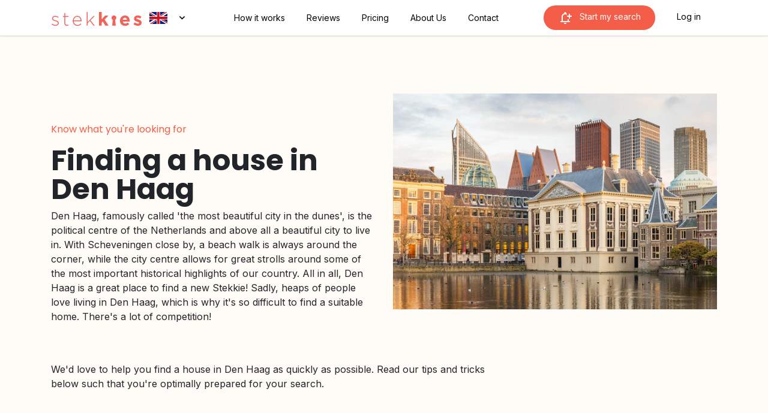

--- FILE ---
content_type: text/html; charset=utf-8
request_url: https://www.stekkies.com/en/stad/Den-haag/
body_size: 15158
content:
<!DOCTYPE html>




<head lang="en"><script>(function(w,i,g){w[g]=w[g]||[];if(typeof w[g].push=='function')w[g].push(i)})
(window,'GTM-K2LL5R4','google_tags_first_party');</script><script>(function(w,d,s,l){w[l]=w[l]||[];(function(){w[l].push(arguments);})('set', 'developer_id.dYzg1YT', true);
		w[l].push({'gtm.start':new Date().getTime(),event:'gtm.js'});var f=d.getElementsByTagName(s)[0],
		j=d.createElement(s);j.async=true;j.src='/zf7h/';
		f.parentNode.insertBefore(j,f);
		})(window,document,'script','dataLayer');</script>
    <script
    type="text/javascript"
    src="https://app.termly.io/resource-blocker/f59e6b6f-a060-4927-a525-842ee06e20a8?autoBlock=off"
    ></script>
    <link rel="manifest" href='/en/manifest.json'/>
    
    <!-- Google Tag Manager -->
    <script>!function(){"use strict";function l(e){for(var t=e,r=0,n=document.cookie.split(";");r<n.length;r++){var o=n[r].split("=");if(o[0].trim()===t)return o[1]}}function s(e){return localStorage.getItem(e)}function u(e){return window[e]}function A(e,t){e=document.querySelector(e);return t?null==e?void 0:e.getAttribute(t):null==e?void 0:e.textContent}var e=window,t=document,r="script",n="dataLayer",o="https://dwga.stekkies.com",a="https://load.dwga.stekkies.com",i="33gsmibhpang",c="6lbi5o0=DgpcNzwvRCZVIi1FOlZPG1pcT0FOBgdQFBoEGwMLDB5JDQ4d",g="stapeUserId",v="",E="",d=!1;try{var d=!!g&&(m=navigator.userAgent,!!(m=new RegExp("Version/([0-9._]+)(.*Mobile)?.*Safari.*").exec(m)))&&16.4<=parseFloat(m[1]),f="stapeUserId"===g,I=d&&!f?function(e,t,r){void 0===t&&(t="");var n={cookie:l,localStorage:s,jsVariable:u,cssSelector:A},t=Array.isArray(t)?t:[t];if(e&&n[e])for(var o=n[e],a=0,i=t;a<i.length;a++){var c=i[a],c=r?o(c,r):o(c);if(c)return c}else console.warn("invalid uid source",e)}(g,v,E):void 0;d=d&&(!!I||f)}catch(e){console.error(e)}var m=e,g=(m[n]=m[n]||[],m[n].push({"gtm.start":(new Date).getTime(),event:"gtm.js"}),t.getElementsByTagName(r)[0]),v=I?"&bi="+encodeURIComponent(I):"",E=t.createElement(r),f=(d&&(i=8<i.length?i.replace(/([a-z]{8}$)/,"kp$1"):"kp"+i),!d&&a?a:o);E.async=!0,E.src=f+"/"+i+".js?"+c+v,null!=(e=g.parentNode)&&e.insertBefore(E,g)}();</script>
    <!-- End Google Tag Manager -->

    <!-- publisher verification -->
    <meta name="b0b928424c835d5" content="c44852155d1599c9f0f22f00d232dec8" />
    
    <script type="text/javascript" charset="utf-8">
        var _uf = _uf || {};
        _uf.domain = ".stekkies.com";
      </script>
      
      <script src="https://d12ue6f2329cfl.cloudfront.net/resources/utm_form-1.2.0.min.js" async></script>

    <meta charset="utf-8">
    <meta name="viewport" content="width=device-width, initial-scale=1, shrink-to-fit=no">
    <!-- <script id="Cookiebot" src="https://consent.cookiebot.com/uc.js" data-cbid="c4bd4c38-0283-49c0-8aa2-e29a8bf67882" data-blockingmode="auto" type="text/javascript" defer></script> -->
    

    
    
        
        <link rel="alternate" hreflang="en" href="https://www.stekkies.com/en/stad/Den-haag/" />
        
        <link rel="alternate" hreflang="nl" href="https://www.stekkies.com/nl/stad/Den-haag/" />
        
        <link rel="alternate" hreflang="de" href="https://www.stekkies.com/de/stad/Den-haag/" />
        
        <link rel="alternate" hreflang="en-de" href="https://www.stekkies.com/en-de/stad/Den-haag/" />
        
        <!-- Set default language -->
        <link rel="alternate" hreflang="x-default" href="https://www.stekkies.com/en/stad/Den-haag/" />
    
    
    <title>Stekkies - Find an apartment in Den Haag</title>
    <meta name="description" content="Finding an apartment is hard. Read our tips on how to find your next rental in Den Haag" >

    <!-- Twitter card data -->
    <meta name="twitter:site" content="https://www.stekkies.com/Den Haag/">
    <meta name="twitter:title" content="Stekkies - Find an apartment in Den Haag">
    <meta name="twitter:description" content="Finding an apartment is hard. Read our tips on how to find your next rental in Den Haag">
    <meta name="twitter:image" content="https://www.stekkies.com/static/roomraider/img/meta_image.png">

    <!-- Open Graph data -->
    <meta property="og:title" content="Stekkies - Find an apartment in Den Haag" />
    <meta property="og:url" content="https://www.stekkies.com/Den Haag/" />
    <meta property="og:image" content="https://www.stekkies.com/static/roomraider/img/meta_image.png" />
    <meta property="og:description" content="Finding an apartment is hard. Read our tips on how to find your next rental in Den Haag" />
    <meta property="og:site_name" content="https://www.stekkies.com/Den Haag/" />

    <!-- Facebook verification -->
    <meta name="facebook-domain-verification" content="8ywgn9hpnz5q710k18c1he7uee4bov" />


    <script type="text/javascript" src="https://widget.trustpilot.com/bootstrap/v5/tp.widget.bootstrap.min.js" async></script>

    <link rel="stylesheet" href="https://fonts.googleapis.com/css2?family=Space+Grotesk:wght@400..700&family=Open+Sans:wght@400..700&family=Poppins:wght@400..700&display=swap">
    <link href="https://fonts.googleapis.com/css2?family=Poppins:ital,wght@0,100;0,200;0,300;0,400;0,500;0,600;0,700;0,800;0,900;1,100;1,200;1,300;1,400;1,500;1,600;1,700;1,800;1,900&display=swap" rel="stylesheet">

    <link href="https://fonts.googleapis.com/css2?family=Inter:wght@100..900&display=swap" rel="stylesheet">

    <link rel="stylesheet" href="https://stackpath.bootstrapcdn.com/bootstrap/4.4.1/css/bootstrap.min.css" integrity="sha384-Vkoo8x4CGsO3+Hhxv8T/Q5PaXtkKtu6ug5TOeNV6gBiFeWPGFN9MuhOf23Q9Ifjh" crossorigin="anonymous">

    <script src="https://kit.fontawesome.com/3f9bf916bc.js" crossorigin="anonymous" defer async></script>

    
    <link rel="stylesheet" href="/static/roomraider/css/main.css">

    <link rel="preload" href="/static/roomraider/owl/assets/owl.carousel.min.css" as="style" onload="this.onload=null;this.rel='stylesheet'">
    <noscript><link rel="stylesheet" href="/static/roomraider/owl/assets/owl.carousel.min.css"></noscript>
    <link rel="preload" href="/static/roomraider/owl/assets/owl.theme.default.min.css" as="style" onload="this.onload=null;this.rel='stylesheet'">
    <noscript><link rel="stylesheet" href="/static/roomraider/owl/assets/owl.theme.default.min.css"></noscript>

    <!-- <noscript><link rel="stylesheet" href="/static/roomraider/css/main.css"></noscript> -->
    <script defer async
        src="https://js.sentry-cdn.com/2cda3fedfb4c47c610a13c7daa587f41.min.js"
        crossorigin="anonymous"
    ></script>

    <script defer async>
        !function(t,e){var o,n,p,r;e.__SV||(window.posthog=e,e._i=[],e.init=function(i,s,a){function g(t,e){var o=e.split(".");2==o.length&&(t=t[o[0]],e=o[1]),t[e]=function(){t.push([e].concat(Array.prototype.slice.call(arguments,0)))}}(p=t.createElement("script")).type="text/javascript",p.async=!0,p.src=s.api_host+"/static/array.js",(r=t.getElementsByTagName("script")[0]).parentNode.insertBefore(p,r);var u=e;for(void 0!==a?u=e[a]=[]:a="posthog",u.people=u.people||[],u.toString=function(t){var e="posthog";return"posthog"!==a&&(e+="."+a),t||(e+=" (stub)"),e},u.people.toString=function(){return u.toString(1)+".people (stub)"},o="capture identify alias people.set people.set_once set_config register register_once unregister opt_out_capturing has_opted_out_capturing opt_in_capturing reset".split(" "),n=0;n<o.length;n++)g(u,o[n]);e._i.push([i,s,a])},e.__SV=1)}(document,window.posthog||[]);
        posthog.init('phc_trxDi4nPwyA9zhdMTNKvkV1rD41w5yV8le9wgUuuHWy',{api_host:'https://eu.posthog.com',   autocapture: {dom_event_allowlist: ['click', 'submit'], element_allowlist: ['button', 'a', 'form'],
    },})
    



    </script>

    <link rel="preload" href="/static/frontend/css/card.css" as="style" onload="this.onload=null;this.rel='stylesheet'">
    <noscript><link rel="stylesheet" href="/static/frontend/css/card.css"></noscript>

    <link rel="preload" href="/static/frontend/css/features.css" as="style" onload="this.onload=null;this.rel='stylesheet'">
    <noscript><link rel="stylesheet" href="/static/frontend/css/features.css"></noscript>

    <link rel="preload" href="https://cdn.jsdelivr.net/npm/bootstrap-select@1.13.14/dist/css/bootstrap-select.min.css" as="style" onload="this.onload=null;this.rel='stylesheet'" integrity="sha384-2SvkxRa9G/GlZMyFexHk+WN9p0n2T+r38dvBmw5l2/J3gjUcxs9R1GwKs0seeSh3" crossorigin="anonymous">
    <noscript><link rel="stylesheet" href="https://cdn.jsdelivr.net/npm/bootstrap-select@1.13.14/dist/css/bootstrap-select.min.css" integrity="sha384-2SvkxRa9G/GlZMyFexHk+WN9p0n2T+r38dvBmw5l2/J3gjUcxs9R1GwKs0seeSh3" crossorigin="anonymous"></noscript>



    
    <link rel="icon" href="/static/roomraider/img/favicon.png" type="image/png"> 




    <script src="https://code.jquery.com/jquery-3.6.0.min.js" integrity="sha256-/xUj+3OJU5yExlq6GSYGSHk7tPXikynS7ogEvDej/m4=" crossorigin="anonymous"></script>
    <script src="https://cdn.jsdelivr.net/npm/popper.js@1.16.0/dist/umd/popper.min.js" integrity="sha384-Q6E9RHvbIyZFJoft+2mJbHaEWldlvI9IOYy5n3zV9zzTtmI3UksdQRVvoxMfooAo" crossorigin="anonymous" ></script>
    <script src="https://stackpath.bootstrapcdn.com/bootstrap/4.4.1/js/bootstrap.min.js" integrity="sha384-wfSDF2E50Y2D1uUdj0O3uMBJnjuUD4Ih7YwaYd1iqfktj0Uod8GCExl3Og8ifwB6" crossorigin="anonymous" ></script>
    <script src="https://cdn.jsdelivr.net/npm/bootstrap-select@1.13.14/dist/js/bootstrap-select.min.js" integrity="sha384-SfMwgGnc3UiUUZF50PsPetXLqH2HSl/FmkMW/Ja3N2WaJ/fHLbCHPUsXzzrM6aet" crossorigin="anonymous"></script>
    
    <script src="https://cdn.jsdelivr.net/npm/bootstrap-select@1.13.14/dist/js/i18n/defaults-en_EN.min.js" async></script>

    
    <!-- Facebook Auth header -->
    <meta name="facebook-domain-verification" content="8ywgn9hpnz5q710k18c1he7uee4bov" />
    <!-- Tracking / UTM JS -->
    <script src="/static/roomraider/js/cookie_tracking.js"></script>

    
    <!-- Facebook Auth header  -->
    <meta name="facebook-domain-verification" content="8ywgn9hpnz5q710k18c1he7uee4bov" />

    <script src="/en/jsi18n/"></script>

    <!-- SEO Snippet  -->
    <!-- JSON-LD-markeringen gegenereerd door Google Opmaakhulp voor het structureren van data. -->
    <script type="application/ld+json">
        {
        "@context" : "http://schema.org",
        "@type" : "LocalBusiness",
        "name" : "Stekkies",
        "image" : "https://www.stekkies.com/static/roomraider/img/igLogo.png",
        "telephone" : "+31 85 130 6329",
        "email" : "help@stekkies.com",
        "address" : {
            "@type" : "PostalAddress",
            "streetAddress" : "Wibautstraat 191D",
            "addressLocality" : "Amsterdam",
            "addressRegion" : "Noord Holland",
            "addressCountry" : "Nederland",
            "postalCode" : "1091GL"
        },
        "url" : "https://www.stekkies.com/",
        "aggregateRating" : {
            "@type" : "AggregateRating",
            "ratingValue" : "5",
            "bestRating" : "5",
            "ratingCount" : "18"
        },
        "review" : {
            "@type" : "Review",
            "author" : {
            "@type" : "Person",
            "name" : "Nick Nuchelmans"
            },
            "reviewRating" : {
            "@type" : "Rating",
            "ratingValue" : "5",
            "bestRating" : "5"
            },
            "reviewBody" : "Simpel en effectief. Na weken zonder überhaupt een bezichtiging was het via Stekkies zo geregeld en hadden we na twee weken al onze ideale woning te pakken."
        }
        }
        </script>

        
        

        <script src="https://js.stripe.com/v3/"></script>

        <!-- Start VWO Async SmartCode -->
        <link rel="preconnect" href="https://dev.visualwebsiteoptimizer.com" />
        <script type='text/javascript' id='vwoCode'>
        window._vwo_code || (function() {
        var account_id=728015,
        version=2.1,
        settings_tolerance=2000,
        hide_element='body',
        hide_element_style = 'opacity:0 !important;filter:alpha(opacity=0) !important;background:none !important',
        /* DO NOT EDIT BELOW THIS LINE */
        f=false,w=window,d=document,v=d.querySelector('#vwoCode'),cK='_vwo_'+account_id+'_settings',cc={};try{var c=JSON.parse(localStorage.getItem('_vwo_'+account_id+'_config'));cc=c&&typeof c==='object'?c:{}}catch(e){}var stT=cc.stT==='session'?w.sessionStorage:w.localStorage;code={use_existing_jquery:function(){return typeof use_existing_jquery!=='undefined'?use_existing_jquery:undefined},library_tolerance:function(){return typeof library_tolerance!=='undefined'?library_tolerance:undefined},settings_tolerance:function(){return cc.sT||settings_tolerance},hide_element_style:function(){return'{'+(cc.hES||hide_element_style)+'}'},hide_element:function(){if(performance.getEntriesByName('first-contentful-paint')[0]){return''}return typeof cc.hE==='string'?cc.hE:hide_element},getVersion:function(){return version},finish:function(e){if(!f){f=true;var t=d.getElementById('_vis_opt_path_hides');if(t)t.parentNode.removeChild(t);if(e)(new Image).src='https://dev.visualwebsiteoptimizer.com/ee.gif?a='+account_id+e}},finished:function(){return f},addScript:function(e){var t=d.createElement('script');t.type='text/javascript';if(e.src){t.src=e.src}else{t.text=e.text}d.getElementsByTagName('head')[0].appendChild(t)},load:function(e,t){var i=this.getSettings(),n=d.createElement('script'),r=this;t=t||{};if(i){n.textContent=i;d.getElementsByTagName('head')[0].appendChild(n);if(!w.VWO||VWO.caE){stT.removeItem(cK);r.load(e)}}else{var o=new XMLHttpRequest;o.open('GET',e,true);o.withCredentials=!t.dSC;o.responseType=t.responseType||'text';o.onload=function(){if(t.onloadCb){return t.onloadCb(o,e)}if(o.status===200){_vwo_code.addScript({text:o.responseText})}else{_vwo_code.finish('&e=loading_failure:'+e)}};o.onerror=function(){if(t.onerrorCb){return t.onerrorCb(e)}_vwo_code.finish('&e=loading_failure:'+e)};o.send()}},getSettings:function(){try{var e=stT.getItem(cK);if(!e){return}e=JSON.parse(e);if(Date.now()>e.e){stT.removeItem(cK);return}return e.s}catch(e){return}},init:function(){if(d.URL.indexOf('__vwo_disable__')>-1)return;var e=this.settings_tolerance();w._vwo_settings_timer=setTimeout(function(){_vwo_code.finish();stT.removeItem(cK)},e);var t;if(this.hide_element()!=='body'){t=d.createElement('style');var i=this.hide_element(),n=i?i+this.hide_element_style():'',r=d.getElementsByTagName('head')[0];t.setAttribute('id','_vis_opt_path_hides');v&&t.setAttribute('nonce',v.nonce);t.setAttribute('type','text/css');if(t.styleSheet)t.styleSheet.cssText=n;else t.appendChild(d.createTextNode(n));r.appendChild(t)}else{t=d.getElementsByTagName('head')[0];var n=d.createElement('div');n.style.cssText='z-index: 2147483647 !important;position: fixed !important;left: 0 !important;top: 0 !important;width: 100% !important;height: 100% !important;background: white !important;';n.setAttribute('id','_vis_opt_path_hides');n.classList.add('_vis_hide_layer');t.parentNode.insertBefore(n,t.nextSibling)}var o='https://dev.visualwebsiteoptimizer.com/j.php?a='+account_id+'&u='+encodeURIComponent(d.URL)+'&vn='+version;if(w.location.search.indexOf('_vwo_xhr')!==-1){this.addScript({src:o})}else{this.load(o+'&x=true')}}};w._vwo_code=code;code.init();})();
        </script>
        <!-- End VWO Async SmartCode -->

        
</head>

<body>


        


  
  
  
  

  <link rel="stylesheet" href="/static/frontend/css/navbar.css" type="text/css">
  <div class="container-fluid bg-white nav-container" style="z-index: 99; position: relative;">
    <div class="container p-0">
      <nav class="navbar navbar-expand-lg navbar-light">
        <a class="navbar-brand mr-0" href="/en/">
          <img src="/static/roomraider/img/logo-text-red.svg" alt="Stekkies Logo" class="logo">
        </a>

        <!-- Mobile controls container -->
        <div class="d-flex align-items-center ml-auto">
          
          
          
          
          <!-- Wagtail language switcher -->
          
            <form action="/en/i18n/setlang/" method="post" id="language-form">
              <input type="hidden" name="csrfmiddlewaretoken" value="UlCEr58RnxDHiMzngeWHN6pXmT6JC6Vat3UJLHgRcq9tFP4O1wyeVRLRWJS1l52w">
              <select class="selectpicker-language w-auto mr-0" name="language" onchange="this.form.submit()">
                  
                    
                      
                          
                            <option value="en" selected
                                    data-content="<img class='translation-flag' src='/static/roomraider/img/en_flag.jpg' alt='Flag of English' /> ">
                            </option>
                          
                      
                    
                      
                          
                            <option value="nl"
                                    data-content="<img class='translation-flag' src='/static/roomraider/img/nl_flag.jpg' alt='Flag of Dutch' /> ">
                            </option>
                          
                      
                    
                  
              </select>
            </form>
          
          
          <button class="navbar-toggler" type="button" data-toggle="collapse" data-target="#navbarNavDropdown"
                  aria-controls="navbarNavDropdown" aria-expanded="false" aria-label="Toggle navigation">
            <span class="navbar-toggler-icon"></span>
          </button>
        </div>
        
        <div class="collapse navbar-collapse" id="navbarNavDropdown">
          <ul class="navbar-nav ml-auto">
            <li class="nav-item ">
              <a class="nav-link inter-font font-xs" href="/en/how-it-works">How it works</a>
            </li>
              
                <li class="nav-item ">
                  <a class="nav-link inter-font font-xs" href="/en/reviews/">Reviews</a>
                </li>
              
            <li class="nav-item ">
              <a class="nav-link inter-font font-xs" href="/en/pricing">Pricing</a>
            </li>
            <li class="nav-item ">
              <a class="nav-link inter-font font-xs" href="/en/about">About Us</a>
            </li>
            <li class="nav-item ">
              <a class="nav-link inter-font font-xs" href="/en/contact">Contact</a>
            </li>
          </ul>
          <ul class="navbar-nav ml-auto">
            
              <li class="nav-item">
                <a class="nav-link p-0" href="/en/profiles/signup/">
                  <button class="btn btn-secondary btn-sm py-2 px-4 nav-action font-inter">
                    <img src="/static/frontend/icons/add-search.png" class="mr-2">
                    Start my search
                  </button>
                </a>
              </li>
              <li class="nav-item text-center px-2">
                <a href="/en/profiles/" class="nav-link font-inter">Log in</a>
              </li>
            
          </ul>
        </div>
      </nav>
    </div>
  </div>

  <script>

      $('.selectpicker-language').selectpicker();
      $('.language-item').removeClass('invisible');
  </script>



 
<script src="https://cdn.jsdelivr.net/npm/chart.js@3/dist/chart.min.js"></script>


<div class="container hero-banner mt-5">
    <div class="row">
        <div class="col-lg-6 col pt-5 mt-5">
            <p class="subtitle text-left">Know what you're looking for</p>
            <h1 class="text-left">Finding a house in Den Haag</h1> 
            <p>Den Haag, famously called 'the most beautiful city in the dunes', is the political centre of the Netherlands and above all a beautiful city to live in. With Scheveningen close by, a beach walk is always around the corner, while the city centre allows for great strolls around some of the most important historical highlights of our country. All in all, Den Haag is a great place to find a new Stekkie! Sadly, heaps of people love living in Den Haag, which is why it's so difficult to find a suitable home. There's a lot of competition! 
            </p>
            </div> 
        <div class="col-lg-6 pt-5">
            <img src="/static/roomraider/img/den-haag.jpeg" alt="" srcset="">
        </div>
    </div>
    <div class="row mt-5">
        <div class="col-lg-8">
            <p> We'd love to help you find a house in Den Haag as quickly as possible. Read our tips and tricks below such that you're optimally prepared for your search. </p>
        </div>
    </div>
</div>
<section style="background-image: url(/static/roomraider/img/product-bg.svg); background-repeat:no-repeat">
    <div class="container">
        <div class="row py-5">
            <div class="col-lg-8 offset-lg-2">
                <h2>How to find a house in Den Haag</h2>
                <p> To increase your chances of finding a new Stekkie we've constructed the following tips. Be prepared that finding a house in Den Haag takes some perseverance, but never forget; the steady wins the race! </p>
                <ul class="list-unstyled">
                    <li>
                        <p><b>1 Know what you want</b></p>
                        <p> Take some time to really write down what you're willing to spend on living in Den Haag and what kind of apartment you'd like to have. Rooms, mimimal surface, outside space, any requirements, write them down and continue to step 2. </p>
                    </li> 
                    <li>
                        <p><b>2 Check what's possible</b></p>
                        <p>Naturally, the price of houses is hugely dependent on both location and size. You'll find extra information on the prices per location and size below so write down which neighbourhoods would be the best fit for your requirements.</p>
                    </li>
                    <li>
                        <p><b>3 Monitor housing websites. Every. Day.</b></p>
                        <p>Now comes the fun part. Be sure to refresh those housing websites every minute of the day in order to view and find every rental listing that comes online matching your requirements.</p>
                    </li>
                    <li>
                        <p><b>4 Respond fast!</b></p>
                        <p>If you've found listing that you like, be sure to instantly respond to the listing. This is very important as a lot of people will be interested in the listing, and viewings go on a first-come-first-serve basis. If your fast, you'll have the highest chance of being invited to the viewing.</p>
                        <p><b class="subtitle">Tip:</b><b> This is where Stekkies can hugely help you on your search. We make sure you can always be the first to respond to listings while not having to monitor websites yourself. </b></p>
                    </li>
                    <li>
                        <p><b>5 Attend viewings.</b></p>
                        <p>Great, you've made it. Now it's time to dazzle the agent with how well you've prepared for this. Take all the required documents, dress somewhat decent and put on your best smile. First impressions matter, and being well prepared will definitely help your chances. Good luck!</p>
                    </li>
                    <li>
                        <div class="row pt-3">
                            <div class="col-12">
                                <h4>Required documents</h4>
                                <p>When you're interested in a property, the landlord will ask you for a number of documents. The purpose of these documents is for the landlord to check whether everything is in order and that you are trustworthy tenant. It varies per landlord, but these are some of the most common documents they ask for.</p>
                                <p><b>Take this in any case</b></p>
                                <ul class="checklist-ul">
                                    <li>Introduction letter. Briefly explain who you and your potential partner/friend are, what your relationship is and why you'd like to live in this apartment. Highlight that you have the financial means to rent the apartment, and make sure the letter gives a good impression of you as a tenant.</li>
                                </ul>
                                <p><b>If you're an employee</b></p>
                                <ul class="checklist-ul my-3">
                                    <li>Copy of your passport or ID</li>
                                    <li><a href="https://www.belastingdienst.nl/wps/wcm/connect/nl/werk-en-inkomen/content/hoe-kom-ik-aan-een-inkomensverklaring">An incomestatement</a></li>
                                    <li>Your three most recent pay slips</li>
                                    <li>A recent statement of the bank account where the salary is deposited</li>
                                </ul>
                                <p><b>If you own a business</b></p>
                                <ul class="checklist-ul">
                                    <li>Copy of your passport or ID</li>
                                    <li>Your registration at the KvK</li>
                                    <li>Profit and Loss statement of the past 2-3 years</li>
                                </ul>
                            </div>
                        </div>
                    </li>
                </ul>
            </div>
        </div>
        <div class="row py-5">
            <div class="col-lg-8 offset-lg-2">
                <h2>Types of apartments in Den Haag</h2>
                <p>Let's start at step 1. What are you exactly searching for? One of the most important things to know is how much you should expect to pay for a rental apartment. The prices for a studio aparment naturally vary from 2 bedroom apartments so we've determined how different sizes affect the average rental prices below. Don't forget these are averages; the location of your apartment definitely plays a huge role aswell!</p>
                <table class="table">
                    <thead>
                        <th>Size</th>
                        <th>Price per month</th>
                    </thead>
                    <tbody>
                        
                        <tr>
                            <td>0-30 m<sup>2</sup></td>
                            <td>€ 919.0</td>
                        </tr>
                        
                        <tr>
                            <td>30-50 m<sup>2</sup></td>
                            <td>€ 1285.0</td>
                        </tr>
                        
                        <tr>
                            <td>50-70 m<sup>2</sup></td>
                            <td>€ 1424.0</td>
                        </tr>
                        
                        <tr>
                            <td>70-150 m<sup>2</sup></td>
                            <td>€ 2076.0</td>
                        </tr>
                        
                    </tbody>
                </table>
            </div>
        </div>
    </div>
</section>

<section>
    <div class="container pt-sm-5">

        <div class="row">
            <div class="col-md-8 mb-5 mb-md-0 text-center order-2 order-md-1">
                <div class="card" >
                    <div class="card-body">
                        <div class="table-responsive">
                            <canvas id="price-comparison" style="height:400px" class="table"></canvas>
                        </div>

                    </div>
                </div>
            </div>
            <div class="col-md-4 order-1 order-md-2">
                <h2>Pricing of Den Haag</h2>
                <p> Next up is defining where you'd like to live. Den Haag is split in multiple neighbourhoods all with distinct characters and, not unimportantly, various prices. To give you an idea, check out our price chart to see which neighbourhood best fits your budget. 
                    If you're looking for something cheaper, there's some great opportunities in Leidschenveen-Ypenburg or Escamp,
                    while if you value being around the centre of the city be sure to check out Centrum or Segbroek.  
                </p>
            </div>
        </div>


        


<div class="row my-5 py-3">
    <div class="col-md-7 pt-0 pt-sm-5 mt-sm-5">
        <h2>Apply often and fast</h2>
        <p>The final step in finding an apartment is actually applying; fast and often. As hundreds of interested are applying at the same apartments as you, realtors often only look at the first 15 applications. This makes it very important you are one of the first to respond. To help you with this problem we've created Stekkies! Stekkies monitors up to 100 trusted real estate listing websites every minute and emails you all listings that match your requirements as soon as they come online. This way, you save time searching while never missing an apartment and we can ensure you'll always be one of the first to respond.
        </p>
    </div>
    <div class="col-md-4 offset-md-1 text-center">
        <img class="product-image position-relative" style="z-index: 1;"  src="/static/roomraider/img/stekkies-how-en.webp" alt="Stekkies makes finding rentals easy" loading="lazy">
        <div class="pill" style="top:0; right:50px"></div>
    </div>
</div>
<div class="row my-5">
    <div class="col-md-8 offset-md-2">
        <h2 class="text-sm-left text-md-center">Now it's time to take action</h2>
        
        <p class="text-left">
            Hopefully this article has helped you on your way. With all this new found information now it's time to actually take action! Take some paper, spreadsheets or napkins and write down step 1 or 2. If you're tired of the constant search, be sure to try out Stekkies to help you find an apartment faster.
            
            In case you're looking for some more information about any of the locations in Amsterdam, check out all of the neighbourhoods below!
            
        </p>
        <div class="d-flex justify-content-center">
            <a class="text-center" href="/en/profiles/signup/"><button class="btn btn-secondary">Start my search</button></a>

        </div>

    </div>
</div>    

    </div>
</section>

<script src="/static/dashboard/js/main.js"></script>
<script id="neighbourhood_prices" type="application/json">[{"label": "Centrum", "data": [{"x": "2024-01-01", "y": 21.0}, {"x": "2024-02-01", "y": 23.0}, {"x": "2024-03-01", "y": 24.0}, {"x": "2024-04-01", "y": 24.0}, {"x": "2024-05-01", "y": 25.0}, {"x": "2024-06-01", "y": 26.0}, {"x": "2024-07-01", "y": 26.0}, {"x": "2024-08-01", "y": 24.0}, {"x": "2024-09-01", "y": 25.0}, {"x": "2024-10-01", "y": 24.0}, {"x": "2024-11-01", "y": 29.0}, {"x": "2024-12-01", "y": 28.0}, {"x": "2025-01-01", "y": 25.0}, {"x": "2025-02-01", "y": 27.0}, {"x": "2025-03-01", "y": 25.0}, {"x": "2025-04-01", "y": 26.0}, {"x": "2025-05-01", "y": 28.0}, {"x": "2025-06-01", "y": 29.0}, {"x": "2025-07-01", "y": 27.0}, {"x": "2025-08-01", "y": 25.0}, {"x": "2025-09-01", "y": 27.0}, {"x": "2025-10-01", "y": 27.0}, {"x": "2025-11-01", "y": 26.0}, {"x": "2025-12-01", "y": 28.0}, {"x": "2026-01-01", "y": 27.0}]}, {"label": "Escamp", "data": [{"x": "2024-01-01", "y": 16.0}, {"x": "2024-02-01", "y": 20.0}, {"x": "2024-03-01", "y": 18.0}, {"x": "2024-04-01", "y": 17.0}, {"x": "2024-05-01", "y": 16.0}, {"x": "2024-06-01", "y": 20.0}, {"x": "2024-07-01", "y": 21.0}, {"x": "2024-08-01", "y": 17.0}, {"x": "2024-09-01", "y": 20.0}, {"x": "2024-10-01", "y": 22.0}, {"x": "2024-11-01", "y": 22.0}, {"x": "2024-12-01", "y": 18.0}, {"x": "2025-01-01", "y": 18.0}, {"x": "2025-02-01", "y": 19.0}, {"x": "2025-03-01", "y": 18.0}, {"x": "2025-04-01", "y": 16.0}, {"x": "2025-05-01", "y": 17.0}, {"x": "2025-06-01", "y": 19.0}, {"x": "2025-07-01", "y": 20.0}, {"x": "2025-08-01", "y": 17.0}, {"x": "2025-09-01", "y": 18.0}, {"x": "2025-10-01", "y": 18.0}, {"x": "2025-11-01", "y": 19.0}, {"x": "2025-12-01", "y": 20.0}, {"x": "2026-01-01", "y": 17.0}]}, {"label": "Haagse Hout", "data": [{"x": "2024-01-01", "y": 20.0}, {"x": "2024-02-01", "y": 22.0}, {"x": "2024-03-01", "y": 22.0}, {"x": "2024-04-01", "y": 23.0}, {"x": "2024-05-01", "y": 21.0}, {"x": "2024-06-01", "y": 22.0}, {"x": "2024-07-01", "y": 25.0}, {"x": "2024-08-01", "y": 22.0}, {"x": "2024-09-01", "y": 24.0}, {"x": "2024-10-01", "y": 22.0}, {"x": "2024-11-01", "y": 25.0}, {"x": "2024-12-01", "y": 23.0}, {"x": "2025-01-01", "y": 23.0}, {"x": "2025-02-01", "y": 22.0}, {"x": "2025-03-01", "y": 21.0}, {"x": "2025-04-01", "y": 23.0}, {"x": "2025-05-01", "y": 23.0}, {"x": "2025-06-01", "y": 22.0}, {"x": "2025-07-01", "y": 23.0}, {"x": "2025-08-01", "y": 25.0}, {"x": "2025-09-01", "y": 22.0}, {"x": "2025-10-01", "y": 24.0}, {"x": "2025-11-01", "y": 21.0}, {"x": "2025-12-01", "y": 22.0}, {"x": "2026-01-01", "y": 23.0}]}, {"label": "Laak", "data": [{"x": "2024-01-01", "y": 19.0}, {"x": "2024-02-01", "y": 20.0}, {"x": "2024-03-01", "y": 22.0}, {"x": "2024-04-01", "y": 22.0}, {"x": "2024-05-01", "y": 23.0}, {"x": "2024-06-01", "y": 20.0}, {"x": "2024-07-01", "y": 23.0}, {"x": "2024-08-01", "y": 22.0}, {"x": "2024-09-01", "y": 25.0}, {"x": "2024-10-01", "y": 24.0}, {"x": "2024-11-01", "y": 24.0}, {"x": "2024-12-01", "y": 24.0}, {"x": "2025-01-01", "y": 24.0}, {"x": "2025-02-01", "y": 26.0}, {"x": "2025-03-01", "y": 23.0}, {"x": "2025-04-01", "y": 25.0}, {"x": "2025-05-01", "y": 24.0}, {"x": "2025-06-01", "y": 24.0}, {"x": "2025-07-01", "y": 25.0}, {"x": "2025-08-01", "y": 28.0}, {"x": "2025-09-01", "y": 29.0}, {"x": "2025-10-01", "y": 22.0}, {"x": "2025-11-01", "y": 27.0}, {"x": "2025-12-01", "y": 24.0}, {"x": "2026-01-01", "y": 26.0}]}, {"label": "Leidschenveen-Ypenburg", "data": [{"x": "2024-01-01", "y": 17.0}, {"x": "2024-02-01", "y": 22.0}, {"x": "2024-03-01", "y": 18.0}, {"x": "2024-04-01", "y": 16.0}, {"x": "2024-05-01", "y": 12.0}, {"x": "2024-06-01", "y": 17.0}, {"x": "2024-07-01", "y": 17.0}, {"x": "2024-08-01", "y": 17.0}, {"x": "2024-09-01", "y": 22.0}, {"x": "2024-10-01", "y": 17.0}, {"x": "2024-11-01", "y": 18.0}, {"x": "2024-12-01", "y": 16.0}, {"x": "2025-01-01", "y": 18.0}, {"x": "2025-02-01", "y": 18.0}, {"x": "2025-03-01", "y": 21.0}, {"x": "2025-04-01", "y": 16.0}, {"x": "2025-05-01", "y": 19.0}, {"x": "2025-06-01", "y": 21.0}, {"x": "2025-07-01", "y": 16.0}, {"x": "2025-08-01", "y": 19.0}, {"x": "2025-09-01", "y": 18.0}, {"x": "2025-10-01", "y": 19.0}, {"x": "2025-11-01", "y": 24.0}, {"x": "2025-12-01", "y": 20.0}, {"x": "2026-01-01", "y": 23.0}]}, {"label": "Loosduinen", "data": [{"x": "2024-01-01", "y": 18.0}, {"x": "2024-02-01", "y": 19.0}, {"x": "2024-03-01", "y": 18.0}, {"x": "2024-04-01", "y": 17.0}, {"x": "2024-05-01", "y": 18.0}, {"x": "2024-06-01", "y": 20.0}, {"x": "2024-07-01", "y": 18.0}, {"x": "2024-08-01", "y": 20.0}, {"x": "2024-09-01", "y": 21.0}, {"x": "2024-10-01", "y": 18.0}, {"x": "2024-11-01", "y": 20.0}, {"x": "2024-12-01", "y": 20.0}, {"x": "2025-01-01", "y": 23.0}, {"x": "2025-02-01", "y": 22.0}, {"x": "2025-03-01", "y": 23.0}, {"x": "2025-04-01", "y": 19.0}, {"x": "2025-05-01", "y": 23.0}, {"x": "2025-06-01", "y": 22.0}, {"x": "2025-07-01", "y": 22.0}, {"x": "2025-08-01", "y": 21.0}, {"x": "2025-09-01", "y": 22.0}, {"x": "2025-10-01", "y": 19.0}, {"x": "2025-11-01", "y": 23.0}, {"x": "2025-12-01", "y": 23.0}, {"x": "2026-01-01", "y": 22.0}]}, {"label": "Scheveningen", "data": [{"x": "2024-01-01", "y": 22.0}, {"x": "2024-02-01", "y": 23.0}, {"x": "2024-03-01", "y": 24.0}, {"x": "2024-04-01", "y": 24.0}, {"x": "2024-05-01", "y": 24.0}, {"x": "2024-06-01", "y": 24.0}, {"x": "2024-07-01", "y": 25.0}, {"x": "2024-08-01", "y": 24.0}, {"x": "2024-09-01", "y": 27.0}, {"x": "2024-10-01", "y": 26.0}, {"x": "2024-11-01", "y": 25.0}, {"x": "2024-12-01", "y": 25.0}, {"x": "2025-01-01", "y": 23.0}, {"x": "2025-02-01", "y": 27.0}, {"x": "2025-03-01", "y": 25.0}, {"x": "2025-04-01", "y": 26.0}, {"x": "2025-05-01", "y": 26.0}, {"x": "2025-06-01", "y": 25.0}, {"x": "2025-07-01", "y": 27.0}, {"x": "2025-08-01", "y": 25.0}, {"x": "2025-09-01", "y": 25.0}, {"x": "2025-10-01", "y": 26.0}, {"x": "2025-11-01", "y": 27.0}, {"x": "2025-12-01", "y": 28.0}, {"x": "2026-01-01", "y": 27.0}]}, {"label": "Segbroek", "data": [{"x": "2024-01-01", "y": 21.0}, {"x": "2024-02-01", "y": 22.0}, {"x": "2024-03-01", "y": 22.0}, {"x": "2024-04-01", "y": 23.0}, {"x": "2024-05-01", "y": 23.0}, {"x": "2024-06-01", "y": 26.0}, {"x": "2024-07-01", "y": 23.0}, {"x": "2024-08-01", "y": 24.0}, {"x": "2024-09-01", "y": 21.0}, {"x": "2024-10-01", "y": 23.0}, {"x": "2024-11-01", "y": 24.0}, {"x": "2024-12-01", "y": 24.0}, {"x": "2025-01-01", "y": 28.0}, {"x": "2025-02-01", "y": 30.0}, {"x": "2025-03-01", "y": 27.0}, {"x": "2025-04-01", "y": 23.0}, {"x": "2025-05-01", "y": 23.0}, {"x": "2025-06-01", "y": 26.0}, {"x": "2025-07-01", "y": 26.0}, {"x": "2025-08-01", "y": 29.0}, {"x": "2025-09-01", "y": 24.0}, {"x": "2025-10-01", "y": 25.0}, {"x": "2025-11-01", "y": 26.0}, {"x": "2025-12-01", "y": 25.0}, {"x": "2026-01-01", "y": 25.0}]}]</script>

<script>
    // Use ES5
    $(document).ready(function(){
        // Chart.defaults.global.legend.display = false;
        var neighbourhood_prices = JSON.parse(document.getElementById('neighbourhood_prices').textContent);
        var ctxComparison = document.getElementById('price-comparison').getContext('2d');

        makeLineChart(ctxComparison, neighbourhood_prices, suffix=" €/m2", legend=false)

    })
</script>





<div class="bg-soft features-list">
    <div class="container py-5">
        <div class="row">
            <div class="col col-lg-8 offset-lg-2">
                <h2 class="text-center py-5">Why you'll find your next rental using Stekkies.</h2>
            </div>
        </div>
        <div class="row">
            <div class="col-sm-4 text-center text-md-right my-auto">
                <img src="/static/roomraider/img/search-icon.svg" alt="How Stekkies helps you find an apartment" loading="lazy">
            </div>
            <div class="my-3 my-md-0 col-sm-8">
                <h4>Save time searching.</h4>
                <p>Get notifications for new rentals that match your preferences. Stop wasting time refreshing rental websites and never miss a house.</p>
            </div>
        </div>
        <div class="row">
            <div class="col-sm-4 text-center text-md-right my-auto">
                <img src="/static/roomraider/img/save-time.svg" alt="How Stekkies helps you find an apartment" loading="lazy">
            </div>
            <div class="my-3 my-md-0 col-sm-8">
                <h4>Find more houses.</h4>
                <p>We monitor 1000 websites every 30 seconds and notify you when we find a match. You will get matches from reliable websites you never knew existed.</p>
            </div>
        </div>
        <div class="row pb-5 pb-sm-0 mb-3 mb-sm-0">
            <div class="col-sm-4 text-center text-md-right my-auto">
                <img src="/static/roomraider/img/save-discount.png" alt="How Stekkies helps you find an apartment" loading="lazy">
            </div>
            <div class="my-3 my-md-0 col-sm-8">
                <h4>Book more viewings.</h4>
                <p>You will be among the first to respond. Being early increase your chances of booking viewings and renting a house.</p>
            </div>
        </div>
    </div>
</div>




<div class="cta">
  <div class="container position-relative px-md-5">
    <div class="row">

      <div class="col-12 col-lg-6">
        





<script type="text/javascript" src="https://widget.trustpilot.com/bootstrap/v5/tp.widget.bootstrap.min.js" async></script>
<div class="pt-3" >
    <div class="d-none d-md-block">
        <!-- TrustBox widget - Micro Review Count -->
        <div class="trustpilot-widget" data-locale="en-EN" data-template-id="5419b6ffb0d04a076446a9af" data-businessunit-id="60ca480b872cbe0001e42910"   data-style-height="24px" data-style-width="100%" data-style-color="#FFFFFF" data-theme="dark" data-style-alignment="left" data-text-align="left">
            <a href="https://nl.trustpilot.com/review/stekkies.com" target="_blank" class="color-white" rel="noopener">Trustpilot</a>
        </div>
        <!-- End TrustBox widget -->
    </div>
    <div class="d-md-none">
        <!-- TrustBox widget - Micro Review Count -->
        <div class="trustpilot-widget" data-locale="en-EN" data-template-id="5419b637fa0340045cd0c936" data-businessunit-id="60ca480b872cbe0001e42910"  data-style-height="24px" data-style-width="100%"  data-style-color="#FFFFFF" data-theme="dark" data-style-alignment="left" data-text-align="left">
            <a href="https://nl.trustpilot.com/review/stekkies.com" target="_blank" rel="noopener" class="color-white">Trustpilot</a>
        </div>
        <!-- End TrustBox widget -->
    </div>

</div>

        
        
        <h2 
          class="text-left cta-heading">Enter your desired city and let Stekkies do the rest.</h2>
        
        
      </div>
      <div class="col-12 col-lg-5 offset-lg-1 d-flex align-items-center">
        
        
          <div class="search-box">
            <i class="fas fa-search search-icon"></i>
            <input type="text" class="form-control" id="cta-city" placeholder="Type your city...">
            <div class="city-search-options">
              <ul>
                
              </ul>
            </div>
            <button class="btn btn-search" onclick="submit()">Search now</button>
          </div>
          
        
      </div>

    </div>
  </div>
</div>

<script>

    function submit(city){
      var inputValue = city || $('#cta-city').val();
      if (!inputValue) {
        inputValue = "Amsterdam";
      }
      var url = "/en/profiles/signup/?active_city=" + encodeURIComponent(inputValue);
      window.location.href = url;
    }

    function onInputChange() {
        var inputValue = $('#cta-city').val()
        if (!inputValue) {
            $('.city-search-options').hide()
            return
        }

        var matches = $('li[id*=' + inputValue.toLowerCase() + ']')
        var numMatch = matches.length
        if (numMatch > 0) {
            $('.city-search-options').show()
        } else {
            $('.city-search-options').hide()
        }
        $('.city-option').hide()
        matches.show()
    }

    function setInputValue(val){
      $('#cta-city').val(val)
      submit(val)
    }

    $(document).ready(function () {
      if ($('#cta-city').length) {
            $('.city-search-options').hide();
            $('.city-option').hide();
            $('#cta-city').on('input', onInputChange);
        }
    })
</script>


  
  
  
  
  <footer id="footer" class="">
    <div class="container-fluid footer-top">
      <div class="container pt-5 px-0 px-md-5">
        <div class="row justify-content-between align-items-center sub-container pb-5">
          <div class="col-12 col-xl-6">
            <div class="d-flex flex-md-row flex-column align-items-center font-xs">
              <img src="/static/roomraider/img/logo-text-red.png" alt="Stekkies logo" class="logo mr-0 mr-md-5 mb-md-0 mb-3"
                   loading="lazy">
              The best way to find a rental home. With Stekkies you are the first to respond to new rental listings.
            </div>
          </div>
          <div class="col-12 col-xl-6">
            





<script type="text/javascript" src="https://widget.trustpilot.com/bootstrap/v5/tp.widget.bootstrap.min.js" async></script>
<div class="pt-3" >
    <div class="d-none d-md-block">
        <!-- TrustBox widget - Micro Review Count -->
        <div class="trustpilot-widget" data-locale="en-EN" data-template-id="5419b6ffb0d04a076446a9af" data-businessunit-id="60ca480b872cbe0001e42910"   data-style-height="24px" data-style-width="100%" data-style-color="#FFFFFF" data-theme="light" data-style-alignment="center">
            <a href="https://nl.trustpilot.com/review/stekkies.com" target="_blank" class="color-white" rel="noopener">Trustpilot</a>
        </div>
        <!-- End TrustBox widget -->
    </div>
    <div class="d-md-none">
        <!-- TrustBox widget - Micro Review Count -->
        <div class="trustpilot-widget" data-locale="en-EN" data-template-id="5419b637fa0340045cd0c936" data-businessunit-id="60ca480b872cbe0001e42910"  data-style-height="24px" data-style-width="100%"  data-style-color="#FFFFFF" data-theme="light" data-style-alignment="center">
            <a href="https://nl.trustpilot.com/review/stekkies.com" target="_blank" rel="noopener" class="color-white">Trustpilot</a>
        </div>
        <!-- End TrustBox widget -->
    </div>

</div>

          </div>
        </div>
      </div>
    </div>
    <div class="container-fluid footer-bottom">
     <div class="container py-5 px-0 px-md-5 ">
        <div class="row">
          <div class="col">
            
              <b>More Stekkies</b>
              <ul class="mt-3 footer-actions">
                <li><a class="color-text-light-grey font-xs"
                       href="/en/how-it-works">How it works</a></li>
                <li><a class="color-text-light-grey font-xs"
                       href="/en/about">About Us</a></li>
                <li><a class="color-text-light-grey font-xs"
                href="/en/guarantee-and-promise">Guarantees</a></li>

                
                    <li><a class="color-text-light-grey font-xs"
                           href="/en/reviews/">Reviews</a></li>
                
                <li><a class="color-text-light-grey font-xs"
                       href="/en/pricing">Pricing</a></li>
                
                  <li><a class="color-text-light-grey font-xs" href="/en/guides/">Guides</a></li>
                  <li><a class="color-text-light-grey font-xs" href="/en/blog/">Blog</a></li>
                
                
                <li><a class="color-text-light-grey font-xs" href="/en/press">Press & News</a></li>
                
                <li><a class="color-text-light-grey font-xs" href="/en/influencer-landingspage">Creators & Influencers</a></li>
                <li><a class="color-text-light-grey font-xs"
                        href="/en/canceling-stekkies">Canceling Stekkies</a></li>
                <li><a class="color-text-light-grey font-xs"
                       href="/en/giftcard">Stekkies giftcard</a></li>
                <li><a class="color-text-light-grey font-xs"
                       href="/en/contact">Contact</a></li>
              </ul>
              <div class="d-none d-md-flex flex-row align-items-center">
                
                  <img src="/static/frontend/icons/payments/ideal.svg" alt="iDeal" class="payment-icon" loading="lazy">
                
                  <img src="/static/frontend/icons/payments/mastercard.svg" alt="Credit Card" class="payment-icon" loading="lazy">
                
                  <img src="/static/frontend/icons/payments/apple-pay.svg" alt="Apple Pay" class="payment-icon" loading="lazy">
                
            </div>
            
          </div>
          <div class="col-12 d-md-none"></div>

          
            
              <div class="col">
                <p class="mb-0"><b>Find your next Stekkie in</b></p>
                <div class="row mt-3">
                  <ul class="card-columns pl-3" style="column-count: 1;">
                    
                      <li><a href="/en/stad/Amsterdam/" class="color-text-light-grey font-xs">Amsterdam</a></li>
                    
                      <li><a href="/en/stad/Rotterdam/" class="color-text-light-grey font-xs">Rotterdam</a></li>
                    
                      <li><a href="/en/stad/Utrecht/" class="color-text-light-grey font-xs">Utrecht</a></li>
                    
                      <li><a href="/en/stad/Haarlem/" class="color-text-light-grey font-xs">Haarlem</a></li>
                    
                      <li><a href="/en/stad/Den-haag/" class="color-text-light-grey font-xs">Den Haag</a></li>
                    
                  </ul>
                </div>
              </div>
            

          <div class="col-12 d-md-none"></div>
              <div class="col">
                  <p class="mb-0"><b>Free tools</b></p>
                    <div class="row mt-3">
                      <ul class="card-columns pl-3" style="column-count: 1;">
                          <li><a href="/en/check-rental-listing" class="color-text-light-grey font-xs">Check rental listing</a></li>
                      </ul>
                    </div>
                  </div>

            <div class="col-12 d-md-none"></div>
            <div class="col">
              
                <b class="mb-2">Follow us</b>
                <div class="mt-3">
                  
                  <p><a class="color-text-light-grey text-xs" href="https://www.instagram.com/teamstekkies/" target="_blank"><img
                    src="/static/frontend/icons/instagram.svg" alt="" class="social-icon mr-2"
                    loading="lazy">Instagram</a>
                  </p>
                  
                  
                  <p><a class="color-text-light-grey text-xs" href="https://www.tiktok.com/@stekkies.com" target="_blank"><img
                    src="/static/frontend/icons/tik_tok.svg" alt="" class="social-icon mr-2"
                    loading="lazy">TikTok</a>
                  </p>
                  
                  
                  <p><a class="color-text-light-grey text-xs" href="https://www.facebook.com/TeamStekkies/" target="_blank"><img
                    src="/static/frontend/icons/facebook.svg" alt="" class="social-icon mr-2"
                    loading="lazy">Facebook</a>
                  </p>
                  
                  
                  <p><a class="color-text-light-grey text-xs" href="https://www.youtube.com/@stekkies/" target="_blank"><img
                    src="/static/frontend/icons/youtube.svg" alt="" class="social-icon mr-2"
                    loading="lazy">YouTube</a>
                  </p>
                  
                </div>

              
            </div>
            <div class="col-12 d-md-none"></div>
            <div class="col">
              
              
              
              
              <p class="mb-3 inter-font semi-bold font-normal">Language</p>
              







<form action="/en/i18n/setlang/" method="post" id="footer-language-form">
  <input type="hidden" name="csrfmiddlewaretoken" value="UlCEr58RnxDHiMzngeWHN6pXmT6JC6Vat3UJLHgRcq9tFP4O1wyeVRLRWJS1l52w">
  <input name="language" id="hidden-language" type="hidden"/>
</form>
<div class="dropdown locale-selector">
  <button class="btn dropdown-toggle w-100 d-flex align-items-center py-2 pl-3" type="button" id="dropdownMenuButton"
          data-toggle="dropdown"
          aria-haspopup="true" aria-expanded="false">
    
      <div class="d-inline-flex flex-grow-1">
        <img src="/static/roomraider/img/en_flag.jpg" width="28px" class="mr-3"/>
        <p class="mb-0"> English</p>
      </div>
    
  </button>
  <div class="dropdown-menu" aria-labelledby="dropdownMenuButton">
      
                    
            
              
                <div class="dropdown-item d-flex align-items-center py-2 pl-3 cursor-pointer"
                     onclick="setHiddenInputAndSubmit('en')">
                  <img class='translation-flag mr-3' src="/static/roomraider/img/en_flag.jpg" alt="Flag of English" />
                  <p class="mb-0"> English</p>
                </div>
              
            
        
            
              
                <div class="dropdown-item d-flex align-items-center py-2 pl-3 cursor-pointer"
                     onclick="setHiddenInputAndSubmit('nl')">
                  <img class='translation-flag mr-3' src="/static/roomraider/img/nl_flag.jpg" alt="Flag of Dutch" />
                  <p class="mb-0"> Dutch</p>
                </div>
              
            
        
    
  </div>
</div>
<script>
    function setHiddenInputAndSubmit(value) {
        $('#hidden-language').val(value);
        $('#footer-language-form')[0].submit();
    }

</script>

              <div class="mt-4">
                

                <p class="mb-3 inter-font semi-bold font-normal">Country</p>
                






<form action="/en/i18n/setlang/" method="post" id="footer-language-form">
  <input type="hidden" name="csrfmiddlewaretoken" value="UlCEr58RnxDHiMzngeWHN6pXmT6JC6Vat3UJLHgRcq9tFP4O1wyeVRLRWJS1l52w">
  <input name="language" id="hidden-language" type="hidden"/>
</form>
<div class="dropdown locale-selector">
  <button class="btn dropdown-toggle w-100 d-flex align-items-center py-2 pl-3" type="button" id="dropdownMenuButton"
          data-toggle="dropdown"
          aria-haspopup="true" aria-expanded="false">
    <div class="d-inline-flex flex-grow-1">
        
          <img src="/static/roomraider/img/nl_flag.jpg" width="28px" alt="Flag of Netherlands" class="mr-3"/>
          <p class="mb-0"> Netherlands</p>
        
    </div>
  </button>
  <div class="dropdown-menu" aria-labelledby="dropdownMenuButton">

    
        
          <div class="dropdown-item d-flex align-items-center py-2 pl-3 cursor-pointer"
               onclick="goToUrl('https://www.stekkies.com/nl/')">
            <img class='translation-flag mr-3' src="/static/roomraider/img/nl_flag.jpg" alt="Flag of Netherlands"/>
            <p class="mb-0"> Netherlands</p>
          </div>
        
          <div class="dropdown-item d-flex align-items-center py-2 pl-3 cursor-pointer"
               onclick="goToUrl('https://www.stekkies.com/de/')">
            <img class='translation-flag mr-3' src="/static/roomraider/img/de_flag.jpg" alt="Flag of Germany"/>
            <p class="mb-0"> Germany</p>
          </div>
        
    

  </div>
</div>
<script>
    function goToUrl(value) {
        window.location.replace(value);

    }

</script>

              </div>
              <div class="d-flex d-md-none flex-row align-items-center mt-4">
                
                  <img src="/static/frontend/icons/payments/ideal.svg" alt="iDeal" class="payment-icon" loading="lazy">
                
                  <img src="/static/frontend/icons/payments/mastercard.svg" alt="Credit Card" class="payment-icon" loading="lazy">
                
                  <img src="/static/frontend/icons/payments/apple-pay.svg" alt="Apple Pay" class="payment-icon" loading="lazy">
                
            </div>
            </div>

            </div>
            </div>
          
    </div>
    <div class="container-fluid px-0 footer-legal">
      <div class="container px-0 px-md-5 py-4">
        <div class="d-none d-sm-block">
          <div class="row mx-0">
            <div class="col-lg-6 px-0 pr-lg-3 mb-sm-4 mb-0">
              <div class="d-flex justify-content-between color-white">
                <div class="font-xs inter-font">
                  © 2025 - Stekkies B.V.
                </div>
                
                <div class="font-xs inter-font">/</div>
                <div class="font-xs inter-font">CoC: 80428991</div>
                
                <div class="font-xs inter-font">/</div>
                <div class="font-xs inter-font"><a href="/cdn-cgi/l/email-protection" class="__cf_email__" data-cfemail="1a727f766a5a696e7f7171737f6934797577">[email&#160;protected]</a></div>
                <div class="font-xs inter-font d-none d-lg-block">/</div>
              </div>
            </div>
            <div class="col-lg-6 px-0">
              <div class="d-flex justify-content-between color-white">
                
                <a class="font-xs inter-font color-white" href="/en/privacy">Privacy</a>
                <div class="font-xs inter-font">/</div>
                <a class="font-xs inter-font color-white" href="/en/terms">Terms</a>
                
                <div class="font-xs inter-font">/</div>
                <a class="font-xs inter-font color-white" href="/en/cookies">Cookies</a>
                <div class="font-xs inter-font">/</div>
                <a class="font-xs inter-font color-white"
                   href="/en/privacy">Consent Preferences</a>
              </div>
            </div>
          </div>
        </div>
        <div class="d-block d-sm-none">
          <div class="row mx-0">
            <div class="col-12 mb-2">
              <div class="d-flex justify-content-between color-white">
                <div class="font-xs inter-font">
                  © 2025 - Stekkies B.V.
                </div>
                <div class="font-xs inter-font">/</div>
                <div class="font-xs inter-font">CoC: 80428991</div>
              </div>
            </div>
            <div class="col-12 mb-2">
              <div class="d-flex justify-content-between color-white">
                <div class="font-xs inter-font"><a href="/cdn-cgi/l/email-protection" class="__cf_email__" data-cfemail="d4bcb1b8a494a7a0b1bfbfbdb1a7fab7bbb9">[email&#160;protected]</a></div>
                <div class="font-xs inter-font">/</div>
                
                  <a class="font-xs inter-font color-white" href="/en/privacy">Privacy</a>
                  <div class="font-xs inter-font">/</div>
                  <a class="font-xs inter-font color-white" href="/en/terms">Terms</a>
                
              </div>
            </div>
            <div class="col-12 mb-2">
              <div class="d-flex justify-content-between color-white">
                <a class="font-xs inter-font color-white" href="/en/cookies">Cookies</a>
                <div class="font-xs inter-font">/</div>
                <a class="font-xs inter-font color-white"
                   href="/en/privacy">Consent Preferences</a>
              </div>
            </div>
          </div>
        </div>
      </div>
    </div>


  </footer>




        




<link rel="stylesheet" href="/static/frontend/css/country_change.css">
<div class="modal" id="countryChangeModal" role="dialog">
    <div class="modal-dialog  modal-md modal-dialog-centered" id="modal-container" role="document">
        <div class="modal-content" style="border-radius: 20px">
            <div class="modal-body p-0">
                <div class="container-sm py-3 mb-3 text-center">
                    <div class="d-flex justify-content-center mt-5 mb-3 text-center">
                        <img src="/static/roomraider/img/logo-text-red.svg"
                             alt="Stekkies Logo"
                             class="logo">
                    </div>
                    <b class="sub-heading mt-3">
                            Are you in the right country?
                    </b>
                    <p class="mt-0 color-dark-grey font-inter">
                        <span id="text-looks-like-in">
                            Looking for a home in The Netherlands?
                        </span>
                    </p>
                    <p class="mb-0">
                        <span id="text-to-find">
                            To find The Netherlands homes,
                        </span>
                    </p>
                    <a href="https://www.stekkies.com/nl"
                       class="user-website color-dark-grey underlined font-inter">
                        <span id="text-go-to">
                            go to the <b>The Netherlands</b> site instead
                        </span>
                    </a>
                    <p class="mt-3"> - or -</p>
                    <a href="#" class="mt-0 color-dark-grey underlined font-inter"
                       data-dismiss="modal" onclick="AddResponseToLocalStorage(event)">
                        <span id="text-continue-in">
                            No, I’m looking to move to <b>The UK</b>
                        </span>
                    </a>
                </div>

            </div>
        </div>
    </div>
</div>

<script data-cfasync="false" src="/cdn-cgi/scripts/5c5dd728/cloudflare-static/email-decode.min.js"></script><script>
    $(document).ready(function () {
        $('#countryChangeModal').on('hidden.bs.modal', function (e) {
            AddResponseToLocalStorage(e)
        });

        function displayModalForDifferentCountryUser() {
            $.ajax({
                type: 'GET',
                url: '/en/api/v1/ip-country-check',
                success: function (response) {
                    data = JSON.parse(response);
                    if (data.user_country_exists) {
                        if (data.user_country !== data.website_country) {
                            
                            document.getElementById("text-looks-like-in").innerHTML = data.text_looks_like_in;
                            document.getElementById("text-to-find").innerHTML = data.text_to_find;
                            document.getElementById("text-go-to").innerHTML = data.text_go_to;
                            document.getElementById("text-continue-in").innerHTML = data.text_continue_in;

                            var user_websites = document.getElementsByClassName('user-website')
                            Array.prototype.forEach.call(user_websites, function (el) {
                                el.href = data.user_website;
                            });

                            $('#countryChangeModal').modal('show');
                        }
                    }
                },
                error: function (error) {
                    console.log(error)
                }
            })
        }

        let hasUserStoppedCountryCheck = localStorage.getItem("stopCountryCheck");
        if (hasUserStoppedCountryCheck !== "true") {
            let isUserLoggedIn = 'False';
            if (isUserLoggedIn === 'False') {
                displayModalForDifferentCountryUser()
            }
        }
    });

    function AddResponseToLocalStorage(e) {
        e.preventDefault()
        localStorage.setItem("stopCountryCheck", "true")
    }
</script>
        
        
        


<script defer src="https://static.cloudflareinsights.com/beacon.min.js/vcd15cbe7772f49c399c6a5babf22c1241717689176015" integrity="sha512-ZpsOmlRQV6y907TI0dKBHq9Md29nnaEIPlkf84rnaERnq6zvWvPUqr2ft8M1aS28oN72PdrCzSjY4U6VaAw1EQ==" data-cf-beacon='{"version":"2024.11.0","token":"b4a365a0e443451f96c469e3cdc48c8c","r":1,"server_timing":{"name":{"cfCacheStatus":true,"cfEdge":true,"cfExtPri":true,"cfL4":true,"cfOrigin":true,"cfSpeedBrain":true},"location_startswith":null}}' crossorigin="anonymous"></script>
</body>


--- FILE ---
content_type: text/html; charset=utf-8
request_url: https://www.stekkies.com/en/api/v1/ip-country-check
body_size: -61
content:
{"user_country_exists": false, "user_country": "us", "user_locale": "", "user_website": "https://www.stekkies.com/", "website_country": "nl", "website_locale": "en", "text_looks_like_in": "Looking for a home in us?", "text_to_find": "To find  homes,", "text_go_to": "go to the <b></b> site instead", "text_continue_in": "No, I'm looking to move to <b>Netherlands</b>"}

--- FILE ---
content_type: text/css
request_url: https://www.stekkies.com/static/frontend/css/card.css
body_size: -237
content:
.card {
  border: 1px solid #E7E7E7;
  border-radius: 16px;
  box-shadow: 0px 1px 2px rgba(0, 0, 0, 0.1);
}

.testimonial-img{
  border-radius: 50%;
  height: 64px;
  width: 64px;
  object-fit: cover;
}

.guarantee-body{
  border: 1px solid var(--secondary-color);
  border-radius: inherit;
}

--- FILE ---
content_type: text/css
request_url: https://www.stekkies.com/static/frontend/css/features.css
body_size: -45
content:
.feature-card {
    background: #FFFFFF;
    border-radius: 16px;
    transition: all 0.3s ease;
    height: 100%;
}

.feature-card:hover {
    transform: translateY(-5px);
}

.feature-icon {
    width: 64px;
    height: 64px;

    border-radius: 16px;
    display: flex;
    align-items: center;
    justify-content: center;
    margin-bottom: 1.5rem;
}

.feature-icon i {
    color: #FF5B27;
    font-size: 24px;
}

.feature-card h4 {
    font-size: 1.25rem;
    font-weight: 600;
    margin-bottom: 1rem;
    color: #1A1A1A;
}

.feature-card p {
    font-size: 1rem;
    line-height: 1.6;
    color: #666666;
    margin-bottom: 0;
}

@media (max-width: 768px) {
    .feature-card {
        margin-bottom: 1.5rem;
    }
} 

--- FILE ---
content_type: text/css
request_url: https://www.stekkies.com/static/roomraider/css/main.css
body_size: 10856
content:
/*

BASIC

COMPONENENTS

NAV

HERO

*/

:root {
    --main-color: #0a806c;
    --main-color-rgb: 10, 128, 108;
    --secondary-color:#F45D48;
    --yellow-color: #FFCB44;
    --header-font: 'Poppins', serif;
    --secondary-font: 'Space Grotesk', sans-serif;
    --paragraph-font: 'Inter', sans-serif;
    --background-color: #FFFBF6;
    --footer-background-color: #EBEBEB;
    --black-color: #19191A;
    --font-color: #212529;
    --blue-color: #3927FF;
    --grey-color: #2F2F2F;
    --light-grey-color: #4D4D4D;
    --text-grey-color: #373737;
    --text-light-grey-color: #6D6D6D;
    --green-color: #288F7D;
    --text-green-color: #00A469;
    --box-shadow: 0px 1px 2px rgba(0, 0, 0, 0.1);
    --heavy-box-shadow: 0px 1px 4px rgba(0, 0, 0, 0.1);
    --dark-grey: #363636;
    --light-grey: #f8f9fa;
}

.color-dark-grey{
  color: var(--dark-grey);
}

.color-light-grey{
  color: var(--dark-grey);
}

.color-blue{
  color: var(--blue-color);
}
.color-light-grey{
  color: var(--light-grey-color) !important;
}
.color-green{
  color: var(--green-color) !important;
}
.color-grey{
  color: var(--grey-color) !important;
}
.color-yellow{
  color: var(--yellow-color);
}
.color-main {
  color: var(--main-color);
}
.color-secondary {
  color: var(--secondary-color);
}
.color-black{
  color: var(--black-color);
}
.color-white {
  color: #ffffff;
}
.color-text{
  color: var(--font-color);
}
.color-text-grey-color {
  color: var(--text-grey-color);
}

.color-text-green {
  color: var(--text-green-color);
}

.color-text-light-grey {
  color: var(--text-light-grey-color);
}

.font-inter {
  font-family: Inter;
}

html, body {
  overflow-x: hidden;
}
body {
  position: relative;
  background-color: var(--background-color);
}

h1, h2, h3, h4, h5 {
    font-family: var(--header-font);
    font-weight: 700;
    line-height: 1.0;
}
h3 {
    font-size: 1.25rem;
}

p {
    font-family: var(--paragraph-font);
}

small{
  font-family: var(--paragraph-font)
}
a {
  color: var(--secondary-color);
  font-family: var(--paragraph-font);
}


h2{
    font-size: 2.8rem;
    margin-bottom: 1rem;
}

img{
    max-width: 100%;
}

.bg-bg-color{
    background-color: var(--background-color);
}

.bg-white{
    background-color: #ffffff;
}

.bg-soft{
  background-color: #f7fcfd;
}

.bg-soft h2{
  font-size: 2rem;
}

.bg-soft img{
  width: 100px;
}

.text-danger{
  color:#F45D48;
}

.emphasize-text{
  color: var(--secondary-color);
}

.font-text{
  font-family: var(--paragraph-font);
}

@media only screen and (max-width:575.98px){
  h2{
    font-size: 28px;
  }
}

.pill{
  width: 125px;
  height: 280.22px;
  /* Yellow */

  background: var(--yellow-color);
  border-radius: 200px;

  overflow: hidden;
}
.pill img{
  width: 100%;
  height: 100%;
  object-fit: cover;
  object-position: center;
}

.my-10 {
  margin-top: 2rem;
  margin-bottom: 2rem;
}

@media (max-width: 575.98px) {
  .my-10 {
    margin-top: 1rem;
    margin-bottom: 1rem;
  }
}

@media (min-width: 576px) {
  .my-10 {
    margin-top: 4rem;
    margin-bottom: 4rem;
  }
}

@media (min-width: 768px) {
  .my-10{
    margin-top: 6rem;
    margin-bottom: 6rem;
  }
}

@media (min-width: 992px)  {
  .my-10 {
    margin-top: 8rem;
    margin-bottom: 8rem;
  }
}

@media (min-width: 1200px){
  .my-10 {
    margin-top: 10rem;
    margin-bottom: 10rem;
  }
}

@media (min-width: 1400px) {
  .my-10 {
    margin-top: 12rem;
    margin-bottom: 12rem;
  }
}

/*

COMPONENTS

*/

.top-action-banner{
  z-index: 9999;
  position: relative;
}


.btn{
  transition: all 200ms ease-in-out;
}

.btn-rounded{
  border-radius: 50%;
}
.btn-primary, .btn-secondary, .btn-outline-primary, .btn-outline-secondary{

    padding: 7px 37px;
    font-family: var(--secondary-font);
    font-weight: 500;
    border-radius: 40px;
}
.btn-primary{
  background: -webkit-linear-gradient(right, var(--main-color) 50%, #0d9494 50%);
  background: linear-gradient(to left, var(--main-color) 50%, #0d9494 50%);
  background-position: right bottom;
  background-size: 200% 100%;
  border: var(--main-color);
}

.btn-outline-primary{
  border-color: -webkit-linear-gradient(right, var(--main-color) 50%, #0d9494 50%);
  color: var(--main-color);
}
.btn-outline-primary:hover{
  background: #0d9494;
  color:white;
  border-color: #0d9494;
}

.btn-utility{
  border: 1px solid var(--light-grey-color);
  background-color: white;
  font-family: var(--secondary-font);
}

.btn-outline-utility{
  border: 1px solid var(--light-grey-color);
  background-color: white;
  font-family: var(--secondary-font);
  color: var(--light-grey-color);
}

.btn-primary:hover{
  background-position: left bottom;
}

.btn-secondary{
  background: -webkit-linear-gradient(right, #f45d48 50%, #ef523c 50%);
  background: linear-gradient(to left, #f45d48 50%, #ef523c 50%);
  background-position: right bottom;
  background-size: 200% 100%;
  border: var(--secondary-color);
}

.btn-secondary:hover{
  background-position: left bottom;
}

.btn-outline-secondary{
  border: 1px solid var(--secondary-color);
  background-color: white;
  color: var(--secondary-color);
}
.btn-outline-secondary:hover{
  background: var(--secondary-color);
  color:white;
  border-color: var(--secondary-color);
}

.bg-secondary-soft{
  background-color: var(--background-color)
}

.btn-choice{
  padding: 5px 10px;
  border-radius: 25px;
  font-size: 12px;
  font-weight: 200;
}

.btn-sm{
  padding: 5px 10px;
  font-size: 12px;
}

.btn-square{
  border-radius: 8px;
}

.btn-icon{
  background-color: white;
  border: 1px solid var(--secondary-color);
  border-radius: 8px;
  color: var(--secondary-color);
}

.alert{
  box-shadow: var(--box-shadow);
}


@media only screen and (max-width: 1200px) {
    .btn-primary, .btn-secondary, .btn-outline-primary, .btn-outline-secondary {
        padding: 10px 10px;
    }
}

@media only screen and (max-width: 990px) {
    .btn-primary, .btn-secondary, .btn-outline-primary, .btn-outline-secondary {
        padding: 10px 30px;
    }

    .house-icon {
        line-height: 1;
        font-size: 90px;
        margin-top: -30px;
    }
}

@media only screen and (max-width: 575.98px) {
    .btn-secondary, .btn-primary, .btn-outline-primary {
        width: 100%;
    }
    .btn-square{
      border-radius: 4px;
    }

    .house-icon {
        line-height: 1;
        font-size: 100px;
        margin-top: -30px;
    }

    .progress-title {
        font-size: 12px;
    }

}

@media only screen and (min-width: 990px) {
    .house-icon {
        line-height: 1;
        font-size: 108px;
        margin-top: -35px;
    }
}

@media only screen and (max-width: 400px) {

}
/* span{
    color: var(--main-color)
} */

.bg-primary{
    background-color: var(--main-color)!important;
}

.bg-primary span{
    color: white;
    font-family: var(--secondary-font);
}
.bg-secondary{
    background-color: var(--secondary-color)!important;
}

.bg-primary:hover span{
    text-decoration: none;
}

.location-select li {
    list-style: none;
}
a:hover{
    text-decoration: none;
    color: inherit;
}

.form-control:focus{
  border-color: var(--main-color);
  box-shadow: 0 0 0 0.2rem #0a808033;
}

.rounded-top{
  border-top-left-radius: 10px!important;
  border-top-right-radius: 10px!important;
}

.card{
  border: 1px solid #E7E7E7;
  border-radius: 16px;
  box-shadow: 0px 1px 2px rgba(0, 0, 0, 0.1);
}

.card-highlight{
  transform: scale(1.1);
}

@media only screen and (max-width:575.98px){
  .card-highlight{
    transform: scale(1);
  }
}

.cta {
  padding: 130px 0px;
  position: relative;
  color: white;
  background-color: var(--secondary-color);
}

.cta h1{
  line-height: 1.3;
}

@media screen and (max-width: 991px) {
  .cta {
    padding: 100px 0px;
  }
}

.cta div[class*="col-"]{
  z-index: 10;
}


.cta .button {
  color: white;
  background-color: transparent;
  z-index: 10;
}

.cta .pill{
  position:absolute;
  z-index: 9;
}



  .subtitle, .hero-banner .subtitle{
    font-size: 16px;
    color: var(--secondary-color);
    font-family: var(--header-font);
  }

.emoji-bullets{
  padding-left: 25px;
}
.emoji-bullets li{
  position: relative;
}
.emoji-bullets span{
  position: absolute;
  left: -25px;
  top: 2px;
}
/*

NAV

*/

.logo{
    width: 150px;

}

.navbar .navbar-nav li {
  margin-left: 10px;
  margin-right: 10px;
  font-family: 'Inter', sans-serif;
  position: relative;
}
.navbar-light .navbar-nav .nav-link{
  color:black
}
.navbar .navbar-nav li a {
  color: #28224b;
}
.navbar .navbar-nav li.active a.nav-link{
    color: var(--main-color);
    font-weight: 600;
}

.navbar .navbar-nav .nav-item::after {
  content: '';
  position: absolute;
  left: 0;
  bottom: -11px;
  width: 100%;
  height: 3px;
  background-color: transparent;
  transition: background-color 0.3s ease;
}

@media (max-width: 767px) {
  .navbar .navbar-nav .nav-item::after {
    width: 90px;
    bottom: 0;
  }
}
.navbar .navbar-nav .nav-item.active::after {
  background-color: var(--main-color);
}

.navbar .navbar-nav .nav-item.active .nav-link {
  color: var(--main-color);

}
.navbar .navbar-nav .login-button{
  padding-top: 0px;
}

.language-item{
  transition: 0.2s ease;
}

.language-item .btn{
  padding: 0px;
  padding-left: .5rem;
}
.language-item .btn-light{
  background-color: transparent;
  border:none;
}
.language-item .show>.btn-light.dropdown-toggle{
  background-color: transparent;
  border:none;
}

.dropdown-item.active{
  background-color: var(--main-color);
}

.language-item .dropdown-menu.show{
  padding-top: 0px;
  padding-bottom: 0px;
}

.language-item .dropdown-menu .show li{
  padding-top: 0px;
  margin: 0px;
}


.translation-flag{
  max-width: 30px;
  height: 20px;
  border-radius: 2px;
}

/* select {
  -webkit-appearance:none;
} */


.selectpicker-language{
  width: 60px;
}

.selectpicker-language .btn {
  background: #FFFFFF !important;
  border-color: #FFFFFF !important;
}

.nav-item .dropdown.bootstrap-select.-language{
  width: 60px!important;
}

.text-main{
  color: var(--main-color);
}

/* 

HERO

*/

.hero{
    background-repeat: no-repeat;
    background-position: 46% 0%;
    margin-bottom: 25px;
}



.hero-banner h1{
  font-size: 3rem;
  text-align: center;
}
.hero-banner .hero-span{
  color: var(--main-color);
}

.hero-banner .hero-image{
  width: 100%;
  height: 100%;
  box-shadow: none;
  background-image: url('/static/roomraider/img/jasper-header-clean.webp');
  background-size: contain;
  background-repeat: no-repeat;
  background-position: 50% 10%;
}

.hero-banner .hero-image-testimonial{
  /* Make this class an absolute overlay on the left bottom */
  width: 500px;
  position: absolute;
  bottom: 5%;
  left: 20%;
}

.hero.zoeken{
  margin-bottom: 150px;
}

.sub-banner{
  background-color: white;
}

@media only screen and (max-width:575.98px){
    .hero{
      min-height: 65vh;
    }
    .hero.zoeken{
      margin-bottom: 0px;
    }
    .hero-wrapper{
      position: relative;
    }
    .hero-banner{
        padding-top: 30px;
    }
    h1{
      font-size: 2rem;
      position: relative;
      z-index: 1;
    }
    .hero-banner h1{
      font-size: 2.5rem;
      position: relative;
      z-index: 1;
    }
    .hero-banner button{
      position: relative;
      z-index: 1;
    }
    .hero-banner .hero-image-fixed{
      position: absolute;
      bottom: -100px;
      left: -2px;
      z-index: 0;
    }
}

@media only screen and (max-width:1024px) {
    .hero-banner .hero-image-testimonial{
      display: none;
      position: relative;
    }
}

@media only screen and (max-width:1200px) {
  .hero-banner .hero-image-testimonial{
    left: 5%;
    bottom: 10%;
  }
}



/*

SECTIONS

*/

section{
    margin: 80px 0px;
}
@media only screen and (max-width:575.98px){
  section{
    margin: 0px 0px;
}
}

.social-proof{
  position: relative;
  z-index: 2;
}


.product-section{
  padding-top: 60px;
  padding-bottom: 30px;
  margin-bottom: 0;
  margin-top: 0;
}

.about-section, .about-stekkies-section, .product-section{
    background-color: #ffffff;
    background-repeat: no-repeat;
    background-position: 54% 72%;
}


.testimonial-section{
  padding-bottom: 60px;
}

.about-section,.about-stekkies-section{
    padding-top: 60px;
    z-index: 2;
    position: relative;
}

/* Write a media query for the about section when the screen is bigger than 1200px */
@media only screen and (min-width:992px) {
  .about-section{
    padding-top: 120px;
  }
}


.product-image{
    max-height: 500px;

}

.card-no-border {
  border-radius: 12px;
  border: none;
  box-shadow: none;
}


div[class^="step"] img{
    height: 120px;
    object-fit: contain;
    position: relative;
    z-index: 1;
    margin-bottom: -15px;
}

div[class^="step"] span.img{
  font-size: 36px;
  font-weight: 700;
  position: absolute;
  top: -12%;
  left: 50%;
  z-index: 5;
}

@media only screen and (max-width:1200.98px){
  div[class^="step"] span.img{
    font-size: 36px;
    font-weight: 700;
    position: absolute;
    top: -15%;
    left: 50%;
    z-index: 5;
  }
}


.features{
  background-color: #FFFFFF;
}

.features div[class*="col-"]{
  position: relative;
}
.features div[class*="col-"] img, .features div[class*="col-"] p, .features div[class*="col-"] h2{
  z-index: 10;
}

.features .pill{
  position: absolute;
  z-index: 0;
}

@media only screen and (max-width:1200.98px){
  .features .pill{
    display: none;
  }
}

.contact-section{
  margin-bottom: 0px;
  padding-bottom: 80px;
  background-position: -10px 105%;
  background-size: 250px;
}

.features-list{
  background-position: -10px 105%;
  background-size: 250px;
}
.contact-list{
  list-style: none;
  padding-left: 0px;
}

.demo-section{
  margin: 0px;
  padding: 140px 0px;
  background-size: 250px;
  background-repeat: no-repeat;
  background-position: -50px 105%;
  /* max-height: 510px; */
}

@media only screen and (max-width:575.98px){
  .about-section{
    padding: 50px 0px 80px;
  }
  .about-stekkies-section {
    padding: 50px 0px 20px;
  }
  .demo-section{
    padding: 120px 0px 180px;
    background-position: -50px 110%;
    /* max-height: 725px; */
  }
  .contact-section{
    background-size: 200px;
    background-position: -50px 105%;
  }
  .features-list{
    background-size: 200px;
    background-position: -50px 105%;
  }
}
.input-group{
  border-radius: 8px;
}
.input-group .bootstrap-select.form-control {
  z-index: inherit;
}
/*

FEATURES

*/


.image-stack {
  display: grid;
  position: relative;
  grid-template-columns: repeat(12, 1fr);
}

.image-stack__item--bottom {
  grid-column: 1 / span 8;

  grid-row: 1;
}

.image-stack__item--top {
  grid-row: 1;
  grid-column: 4 / -1;

  padding-top: 20%;
  z-index: 1;
}

@media only screen and (max-width:575.98px){
  .image-stack__item--bottom {
    grid-column: 1 / span 10;

    grid-row: 1;
  }

  .image-stack__item--top {
    grid-row: 1;
    grid-column: 3 / -1;

    padding-top: 30%;
    z-index: 1;
  }
}

.header-testimonial{
  text-align: center;
  filter: grayscale(100%);
}
.header-testimonial:hover{
  transition: 0.4s;
  filter: none;
}
.header-testimonial .fa-star{
  color: var(--secondary-color);
}

.header-testimonial img {
  height: 30px;

}


.testimonial-card{
  min-height: 100%;
}
.testimonial-card h5{
  line-height: 1.2;
}

/* Make the first, second and third testimonial-card sibling */
.testimonial-card-child0, .testimonial-card-child3{
  background-color: #3927FF;
}
.testimonial-card-child1, .testimonial-card-child4 {
  background-color: #FF5B27;
}
.testimonial-card-child2. .testimonial-card-child5{
  background-color: #D3DFFF;
}
.testimonial-card-child2 h5, .testimonial-card-child5 h5{
  color: black;
}

.testimonial-card-child2 p, .testimonial-card-child5 p{
  color: black;
}

.testimonial-row{
  min-height: 400px;
}

/* Give every testimonial-row child larger than 3 hidden on mobile */
@media only screen and (max-width:992px){
  .testimonial-row{
    min-height: 350px;
  }
  .testimonial-row:nth-child(n+4){
    display: none;
  }
}

.testimonial span{
  color: #f4be18;
  font-size: 18px;
  margin-bottom: auto;
  margin-top: auto;
}

.testimonial-house{
  min-height: 100%;
  object-fit: cover;
  border-radius: 10px;
}

.owl-carousel .owl-nav{
  text-align: center;
}

.owl-prev:focus{
  outline: none !important;
}
.owl-next:focus {
  outline: none !important;
}

.owl-prev:hover{
  background: transparent !important;
}
.owl-next:hover {
  background: transparent !important;
}

.owl-theme .owl-controls .owl-page {
  display: inline-block;
}
.owl-theme .owl-controls .owl-page span {
  border-radius: 20px;
  display: block;
  height: 12px;
  margin: 5px 7px;
  opacity: 0.5;
  width: 12px;
}
.testimonial img{
  position: relative;
  background-color: white;
}

.goto-trustpilot {
  display: none;
  position: absolute;
  bottom: 0;
}

.testimonial {
  cursor: pointer;
}

.testimonial:hover .goto-trustpilot {
  display: block;
}

#go-to-image {
  width: 20px;
}

.testimonial img.portret{
  border-radius: 50%; width: 60px;  height: 60px; object-fit: cover;
  box-shadow: 4px 14px 24px rgba(39,44,49,.04), 0 3px 5px rgba(39,44,49,.05);
}

.text-shadow{
  text-shadow: 1px 1px #000;
}

.testimonial-info-top{
  position: absolute;
  color: white;
  font-weight: 700;
}


.testimonial-info-top-date{
  background-color: #7263604f;

}
.testimonial-info-bottom{
    position: relative;
    background-color: transparent;
    font-size-adjust: inherit;
    min-height: 190px;
    margin-top: -2px;
}


/* Parool highlight */
.headline-quote{
  font-size: 1.25rem;
  font-style: italic;
}


/*

/* 


Review page

*/

.review-page{
  background-color: #fff;
}


/*

FOOTER

*/

footer{
    color: var(--black-color)
}


footer .footer-top {
  background-color: var(--footer-background-color) ;
}

footer .sub-container {
  border-bottom: 1px solid #CECECE;
}

footer .footer-bottom {
  background-color: var(--footer-background-color);
}

footer .footer-legal {
  background-color: #343434;
}

footer img.logo{
  height: 24px;
}

footer ul{
  padding-left: 0px;
  list-style: none;
}

footer li {
  margin-bottom: 10px;
}

.footer-actions li:hover::after {
  content: url("../img/right-caret.svg");
  font-size: 14px;
  margin-left: 10px;
}

.old-price{
  text-decoration: line-through;
}
.social-icon{
  height: 25px;
}

.legal-footer-gap {
  gap: 20px
}

footer .dropdown-menu.show {
  width: 100% !important;
}

footer .payment-icon{
  height: 32px;
  margin-right: 8px;
}

/*

FAQ

*/

.faq_area {
    position: relative;
    z-index: 1;
    background-color: #ffffff;
}

.faq-accordian {
    position: relative;
    z-index: 1;
    max-height: 480px;
    overflow: hidden;
    transition: max-height 0.5s ease-out;
}

.faq-accordian .read-more {
    color: beige;
    z-index: 5;
    backdrop-filter: blur(3px);
    -webkit-backdrop-filter: blur(3px);
    position: absolute;
    bottom: 0%;
    left: 0;
    width: 100%;
    text-align: center;
    height: 100px;
}


.faq-accordian .card {
    position: relative;
    z-index: 1;
    margin-bottom: 1rem;
}
.faq-accordian .card:last-child {
    margin-bottom: 0;
}
.faq-accordian .card .card-header {
    background-color: #ffffff;
    padding: 0;
    border-bottom: 0;
}
.faq-accordian .card .card-header h6 {
    cursor: pointer;
    padding: 1.75rem 2rem;
    /*color: var(--secondary-color);*/
    display: -webkit-box;
    display: -ms-flexbox;
    display: flex;
    font-weight: 700;
    -webkit-box-align: center;
    -ms-flex-align: center;
    -ms-grid-row-align: center;
    align-items: center;
    -webkit-box-pack: justify;
    -ms-flex-pack: justify;
    justify-content: space-between;
}
.faq-accordian .card .card-header h6.collapsed::after{
    font-family: "Font Awesome 5 Free";
    content: "\f078";
    color: var(--black-color);
    font-size: 12px;
}

.faq-accordian .card .card-header h6::after{
    font-family: "Font Awesome 5 Free";
    content: "\f053";
    color: var(--secondary-color);
    font-size: 12px;
}

.faq-accordian .card .card-header h6 span {
    font-size: 1.5rem;
}

.faq-accordian .card  {
    border-radius: 10px !important;
}

.faq-accordian .card:has(div.show){
  border: var(--secondary-color) 1px solid !important;
}

.faq-accordian .card .card-header h6.collapsed {
    color: #212529;
}
.faq-accordian .card .card-header h6.collapsed span {
    -webkit-transform: rotate(-180deg);
    transform: rotate(-180deg);
}
.faq-accordian .card .card-body {
    padding: 0 2rem 1.75rem 2rem;
    font-family: Inter;
    font-size: 16px;
}
.faq-accordian .card .card-body p:last-child {
    margin-bottom: 0;
}

@media only screen and (max-width: 575px) {
    .support-button p {
        font-size: 14px;
    }
}


/*

PROFILES

*/

.wrapper{
    min-height: 100vh;;
    background-color: var(--background-color);
}

.content{
    padding: 20vh 0px;
}

.content .card{
    box-shadow: 4px 14px 24px rgba(39,44,49,.04), 0 3px 5px rgba(39,44,49,.05);
    border: none;
    border-radius: 10px;
    transition: all .2s ease-in-out;
}

.content .menu .card:hover{
    transform: translateY(-2px);
}

.content .menu a:hover{
    text-decoration: none;
}


#signup .card-logo{
    width: 150px;
    padding: 10px;
    padding-bottom: 0px;
}

#signup .card-image, .profile .card-image{
    border-top-right-radius: 10px;
    border-bottom-right-radius: 10px;
    height: 475px;
    max-height: 100%;
    position: absolute;
    bottom: 0;
    object-fit: cover;
}

.city-tooltip-container{
  border-radius: 5px;
  border: 1px solid var(--main-color);
  background-color: rgba(var(--main-color-rgb), 0.1);
  color: var(--black-color);
  font-size: 14px;
}

div.hero-wrapper{
    margin-top: 0px!important;
    margin-bottom: 20px!important;
}
.card-button{
    position: absolute;
    top: 0;
    right: -5px;
    background-color: var(--main-color);
    box-shadow: 4px 14px 24px rgba(39,44,49,.04), 0 3px 5px rgba(39,44,49,.05);
    padding: 5px;
    color: white;
    border-radius: 5px;
}

.btn-outline-danger{
    color: var(--secondary-color);
    border-color: var(--secondary-color);
}

.btn-outline-danger:hover{
    background-color: var(--secondary-color);
    border-color: var(--secondary-color);
}

.profile-welcome{
    float: left;
}

.profile-header{
    padding-left: 10px;
}
.profile-stats ul{
    width: 100%;
}
.profile .profile-stats li{
    padding-top: 10px;
}


.profile .subscription {
    background-color: white;
    color: var(--main-color);
    border-color: red;
    padding-top:7px;
    border-radius: 10px;
    margin-left: 0px;
    margin-right: 0px;
}

.profile .subscription-type{
  background-color: var(--secondary-color);
  margin-top: -30px;
  margin-left: 0px;
  border-radius: 50%;
  height: 80px;
  width: 80px;
  text-align: center;
  box-shadow: 4px 14px 24px rgba(39,44,49,.04), 0 3px 5px rgba(39,44,49,.05);
}

.profile .subscription-type:before{
  content:" ";
  position: absolute;
  height:80px;
  width:80px;
  border-radius: 50%;
  left: 13px;
  border: 1px solid black;
}

.profile .subscription-type p{
  padding-top: 20px;
  font-size: 14px;
  color: white;
  font-family: var(--header-font);
}
.profile .subscription a{
  transition: 0.2s;
}

.profile ul{
  padding-left: 0px;
  list-style: none;
    width: 100%;
}
.profile ul li{
  padding: 0px 0px
}
.profile ul img{
  max-width: 25px;
  margin-top: -10px;
  margin-right: 5px;
}
.profile .subscription-stats{
  padding: 0px;
}

.whatsapp-web img, .whatsapp-mobile img{
  max-height: 25px;
}

@media only screen and (max-width:575.98px){
  .profile .subscription-type{
    margin-left: auto;
  }
  .profile .subscription-type::before{
    right:13px;
    left: unset;
  }
  .content{
    padding: 5vh 0px;
  }
  .whatsapp-mobile{
    display: inline;
  }
  .whatsapp-web{
    display: none;
  }
}

@media only screen and (min-width:575.98px){
  .whatsapp-mobile{
    display: none;
  }
  .whatsapp-web{
    display: inline;
  }
}



/*

FORMS

*/
.feature-img{
  width: 20px;
  height: 20px;
}

.w3-round-large {
  border-radius: 8px;
}
.w3-light-grey{
  position: relative;
  color: #000!important;
  background-color: #f1f1f1!important;
}

.w3-container, .w3-panel {
  padding: 0.01em 16px;
}

.progress-bar.normal-bar{
  padding-bottom: 0px;
}

.perfect-bar{
  height: 7px;
  position: absolute;
  bottom: 0px;
}

.progress-bar, .perfect-bar{
  transition: 0.2s ease-in-out;
  color: white;
  background-color: var(--secondary-color);
  display: -ms-flexbox;
  display: flex;
  -ms-flex-direction: column;
  flex-direction: column;
  -ms-flex-pack: center;
  justify-content: center;
  color: #fff;
  text-align: center;
  white-space: nowrap;
  transition: width .6s ease;

}
.progress-bar.poor, .progress-bar.perfect-bar.good{
  background-color: var(--secondary-color);
}
.progress-bar.medium{
  background-color: #0a806cb6;
}
.progress-bar.good, .progress-bar.perfect-bar.poor{
  background-color: var(--secondary-color);
}

/* 

Home page

*/

.tab-pane .card{
  background-color: var(--background-color);
  border: none;
  border-radius: 16px;
  box-shadow: none;
}

.tab-pane .card-body{
  padding: 1.5rem 1rem;
}
.tab-pane .card-body .sub-heading{
  font-size: 1.25rem;
  font-weight: 600;
  display: flex;
  align-items: top;
}

@media only screen and (min-width: 768px) and (max-width: 1200px) {
  .tab-pane .card-body .sub-heading{
    min-height: 3rem; /* Ensures consistent height for 1-2 line headings */
  }
}

.product-section .nav-pills {
  border: 1px solid #E7E7E7;
  border-radius: 40px;
  padding: 5px;
}
.product-section .nav-pills a.nav-link{
  color: var(--black-color);
  padding: 0.75rem 1rem;
}
.product-section .nav-pills a.nav-link.active{
  color: white;
  background-color: var(--secondary-color);
  border-radius: 40px;
}

/* Make the who-it-for tabs scroll by moving the OUTER container */
@media only screen and (max-width: 767.98px) {
  .whoitfor-tabs-wrap {
    overflow-x: auto;
    -webkit-overflow-scrolling: touch;
    scrollbar-width: none; /* Firefox */
    margin-right: -15px; /* bleed the bordered container to the right */
  }
  .whoitfor-tabs-wrap::-webkit-scrollbar { /* WebKit */
    display: none;
  }
  .whoitfor-tabs-wrap .nav {
    display: -ms-flexbox;
    display: flex;
    -ms-flex-wrap: nowrap;
    flex-wrap: nowrap;
    justify-content: flex-start !important;
    gap: 6px;
    width: max-content;
  }
}

/*

SIGNUP

*/


.form label{
  display: inline;
}

/*

PAYMENTS

*/

.btn-none{
  border: none;
  background-color: transparent;
  color: var(--secondary-color)
}

#payment h1{
  font-size: 2rem;
}
#payment p{
  font-family: var(--header-font);
}

.subscription-title{
  font-size: 18px;
  font-weight: 600;
}


.payment-badge{
  max-width: 100%;
}
.mollie-badge{
  max-width: 250px;
}

.content-text{
  background-color: white;
  box-shadow: 4px 14px 24px rgba(39,44,49,.04), 3px 3px 5px rgba(39,44,49,.05);

}

.price-card{
  border: 3px solid #F1F1F1;
  text-align: center;
  transition: 0.2s;
  padding: 10px;
  cursor: pointer;
}
.price-card p {
  font-family: var(--header-font);
}

.price-card.selected{
  border: 3px solid var(--main-color)
}

.price-card .btn-primary{
  padding: 5px 30px;
  font-size: 14px;
  font-family: var(--header-font);
}

.price-header{
  background-color: white;
  margin-top: -25px;
  width: 140px;
  margin-left: auto;
  margin-right: auto;
}

.price-card p {
  font-size: 14px;
}
.price-card .price{
  font-size: 16px;
  margin-bottom: 0.5rem;
}

.upper-price{
  font-size: 20px;
}

.price-trapezoid{
  position: relative;
  width: 100px;
  margin-left: auto;
  margin-right: auto;
}

.price-header p{
  color: white;
  background-color: var(--secondary-color);
  margin-left: auto;
  margin-right: auto;
}
.trapezoid-left{
  position: absolute;
  top: 0px;
  width: 0px;
  height: 0px;
  border-top: 21px solid var(--secondary-color);
  left: -5px;
  border-left: 6px solid transparent;
}
.trapezoid-right{
  position: absolute;
  top: 0px;
  width: 0px;
  height: 0px;
  border-top: 21px solid var(--secondary-color);
  right: -5px;
  border-right: 6px solid transparent;
}


#startPayment:hover .fa-arrow-right {
  transform: translateX(5px);
}


.proof-row{
  height: 250px;
  overflow-y: hidden;
}

@media only screen and (max-width:575.98px){
  .proof-row{
    height: 275px;
  }

  #payment h1{
    font-size: 28px;
    padding: 5px;
    margin-top: -8%;
    background-color: white;
  }
}

.proof-testimonial{
  border-radius: 5px;
  border: 3px solid var(--main-color)
}

.invoice{
  margin-top: 10vh;
}
.invoice-table{
  border-radius: 10px;
  background-color: white;
  box-shadow: 4px 14px 24px rgba(39,44,49,.04), 0 3px 5px rgba(39,44,49,.05);
  padding: 30px;
}

.invoice-table table{
  width: 100%;
}
.invoice-table thead{
  border-bottom: 1px solid #f9f9f9;
}
.invoice-table td{
  padding: 5px;
}
.invoice-table tfoot{
  border-top: 1px solid var(--main-color);
}

#payment-form p{
  margin-bottom: -5px;

}
#payment-form small{
  color: #212525;
}

.payment-container {
  overflow: hidden;
  transition: height 0.25s ease-in-out;
}

/* Checkout animations */

.subscription-selection,
.checkout-section {
  transition: transform 0.3s ease-in-out, opacity 0.1s ease-in-out;
  position: relative;
  width: 100%;
}

.subscription-selection {
  transform: translateX(0);
  opacity: 1;
}

.subscription-selection.slide-left {
  transform: translateX(-100%);
  opacity: 0;
  position: absolute;
  visibility: hidden;
}

.checkout-section {
  transform: translateX(100%);
  opacity: 0;
  display: none;
}

.checkout-section.slide-in {
  transform: translateX(0);
  opacity: 1;
  display: block;
}
/* Listing page */

.seo-title{
  font-size: 1rem;
  font-weight: normal;
  padding: 1rem;
  line-height: inherit;
}

@media (min-width: 576px){
  .modal-dialog {
      max-width: 1000px;
      margin: 1.75rem auto;
  }
}

@media (max-width: 576px){
  .modal-dialog-end{
    display: -ms-flexbox;
    display: flex;
    -ms-flex-align: end;
    align-items: end;
    min-height: calc(100%);

  }
}



.status{
  position: absolute;
  top: 10px;
  left: 25px;
  padding: 0.1rem 1.1rem;
  background-color: var(--blue-color);
  color: white;
  font-size: 0.75rem;
  font-weight: bold;
  border-radius: 5px;
}

.is-viewed-banner{
  position: absolute;
  top: 10px;
  left: 25px;
  padding: 0.1rem 1.1rem;
  background-color: var(--background-color);
  color: var(--secondary-color);
  font-size: 0.75rem;
  font-weight: bold;
  border-radius: 5px;
}

.rented-out-banner{
  position: absolute;
  font-size: 0.75rem;
  font-weight: bold;
  border-radius: 5px;
  color: var(--black-color);
}

.house-card-site{
  background-color: var(--blue-color);
  color: white;
}
.house-card-time{
  position: absolute;
  top: 5;
  left: 5;
  padding: 0px 10px;
  margin: 0.75rem;
}


.breadcrumbs-wrapper{
  color: black;
}
.breadcrumbs-wrapper a{
  color: var(--secondary-color);
}
.breadcrumb{
  background-color: transparent;
  margin-bottom: 0;
}
.breadcrumb-item +  .breadcrumb-item::before {
  content: "/";
  color: black;
}

.video-player{
  height: 400px;
  object-fit: cover;
}
.cta-image{
  width: 100%;
  height: 100%;
  object-fit: cover;
  display: block;
}

/* Media query for breadcrumb on smaller screens */
@media only screen and (max-width:575.98px){
  .breadcrumb{
    padding: 0 0;
    padding-top: 0.75rem;
  }
  .seo-title{
    padding: 0.5rem 0rem;
    margin: 0;
  }
  .breadcrumb-item +  .breadcrumb-item{
    padding-left: 0.2rem;
  }
  .breadcrumb-item +  .breadcrumb-item::before {
    padding-right: 0.1rem;
  }
  .video-player{
    height: 250px;
  }
  .cta-image{
    width: 100%;
    height: 200px;
    object-fit: cover;
    display: block;
  }
}

.filters.navbar .navbar-nav li a{
  color: var(--secondary-color);
}
.filters.navbar .navbar-nav li a.active{
  font-weight: bold;
}

.blurry-text {
  color: transparent;
  text-shadow: 0 0 4px rgba(0,0,0,0.5);
}
.blurry-text:hover {
  color: transparent;
  text-shadow: 0 0 4px rgba(0,0,0,0.5);
}

.hidden-house{
  cursor: pointer;
}
.hidden-house .progress-bar{
  background-color: var(--blue-color);
}


.hidden-house-image {
  overflow: hidden;
  -webkit-transform: translate3d(0, 0, 0);
  width: 100%;
  height: 100%;
}
.hidden-house-image img {
  -webkit-filter: blur(5px);
}

.hidden-house-lock{
  position: absolute;
  /* Center the div in the parent div */
  top: 50%;
  left: 50%;
  transform: translate(-50%, -50%);
  background-color: white;
  border-radius: 10px;
  color: black;
  line-height: 1;
  z-index: 10;
}




label {
    width: 100%;
    font-size: 1rem;
  }
.card-select{
  position: relative;
}

  .card-input-element+.card {
    color: var(--black-color);
    border: 1px solid #fff;
    border-radius: 10px;
    transition: all .2s ease-in-out;
  }
  .card-input-element+.card.payment-card {
    border: 1px solid #E7E7E7;
  }

  .card-input-element+.card:hover {
    cursor: pointer;
    transform: translateY(-2px);
  }

  .card-input-element:checked+.card {
    border: 1px solid var(--secondary-color);
    -webkit-transition: border .3s;
    -o-transition: border .3s;
    transition: border .3s;
    transition: all .2s ease-in-out;
  }

  .card-input-element:checked+.card:hover {
    transform: translateY(-2px);

  }
  .card-input-element+.card .card-select::before {
    content: '\f1db';
    color: lightgray;
    font-family: 'Font Awesome 5 Free';
    font-size: 24px;

  }
  .card-input-element.input-checkbox+.card .card-select::before {
    content: '\f0c8';
    color: var(--secondary-color);
    font-family: 'Font Awesome 5 Free';
    font-size: 24px;
  }

  .card-input-element:checked+.card .card-select::before {
    content: url("../img/selected_radio.svg");
    color: var(--secondary-color);
    font-family: 'Font Awesome 5 Free';
    font-size: 24px;
    -webkit-animation-name: fadeInCheckbox;
    animation-name: fadeInCheckbox;
    -webkit-animation-duration: 0s;
    animation-duration: 0s;
    -webkit-animation-timing-function: cubic-bezier(0.4, 0, 0.2, 1);
    animation-timing-function: cubic-bezier(0.4, 0, 0.2, 1);

    transform: translateY(4px);
  }

  .card-input-element.input-checkbox:checked+.card .card-select::before {
    content: '\f14a';
    color: var(--secondary-color);
    font-family: 'Font Awesome 5 Free';
    font-size: 24px;
    -webkit-animation-name: fadeInCheckbox;
    animation-name: fadeInCheckbox;
    -webkit-animation-duration: .5s;
    animation-duration: .5s;
    -webkit-animation-timing-function: cubic-bezier(0.4, 0, 0.2, 1);
    animation-timing-function: cubic-bezier(0.4, 0, 0.2, 1);


  }
  label .card img{
    position: absolute;
    top: -5%;
    right: 0;
  }

  label sup{
    font-weight: bold;
  }





  @-webkit-keyframes fadeInCheckbox {
    from {
      opacity: 0;
      -webkit-transform: rotateZ(-20deg);
    }
    to {
      opacity: 1;
      -webkit-transform: rotateZ(0deg);
    }
  }

  @keyframes fadeInCheckbox {
    from {
      opacity: 0;
      transform: rotateZ(-20deg);
    }
    to {
      opacity: 1;
      transform: rotateZ(0deg);
    }
  }


/* Moving Checklist */
#moving_checklist .list-group-item{
  background-color: unset;
  border: none;
}

/* 

Review page and discount page

*/

.image-container {
  overflow: hidden;
}
.image-container img {
  transition: transform 0.6s ease;
}


/* Listing page */

.listing-house-image{
  width: 100%;
  height: 100%;
  object-fit: cover;
  display: block; /* Ensures the image behaves as a block element */
  max-height: 275px;
}
.price-label{
  position: absolute;
  bottom:5px;
  padding: 5px;
  padding-right: 10px;
  color: white;
  background-color: rgb(10, 128, 108, 0.9);
  border-top-right-radius: 10%;
  border-bottom-right-radius: 10%;
}

.error-box {
  border: unset;
  background: rgba(244, 93, 72, 0.15);
  border: 1px solid var(--secondary-color) !important;
}

#insufficient-matches {
  text-align: center;
  font-family: Space Grotesk;
  font-size: 18px;
  font-style: normal;
  font-weight: 700;
}

.error-text {
  color: #FC0E0E;
  text-align: center;
  font-family: Space Grotesk;
  font-size: 16px;
  font-style: normal;
  font-weight: 700;
}

.header-font {
  font-family: var(--header-font);
}

.underlined {
  text-decoration: underline;
}


.radius-toast {
  position: absolute;
  top: -50px;
  left: 50%;
  transform: translateX(-50%);
  background-color: var(--main-color);
  z-index: 901;
  color: #fff;
  padding: 5px 15px;
  border-radius: 5px;
  opacity: 0;
  width: max-content; 
  transition: all 0.3s ease-in-out;
  pointer-events: none;
}

.radius-toast.show {
  top: 5px;
  opacity: 1;
}

#neighborhood-tooltip {
  position: absolute;
  transform: none;
  background-color: rgba(0, 0, 0, 0.75);
  color: white;
  padding: 5px 10px;
  border-radius: 4px;
  font-size: 12px;
  font-weight: 500;
  z-index: 2000;
  pointer-events: none;
  max-width: 200px;
  white-space: nowrap;
  overflow: hidden;
  text-overflow: ellipsis;
  opacity: 1;
  transition: opacity 0.2s ease;
}

.map-loading-overlay {
  position: absolute;
  top: 0;
  left: 0;
  right: 0;
  bottom: 0;
  background-color: rgba(255, 255, 255, 0.7);
  display: flex;
  justify-content: center;
  align-items: center;
  z-index: 900;
}

.map-loading-overlay p {
  transition: all 0.3s ease-in-out;
}

.spinner-border {
  width: 3rem;
  height: 3rem;
}

/* BS4 Grid XXL breakpoint */

.card-body-small {
  padding: 1rem;
}

/* adding col-xxl */
.col-xxl, .col-xxl-1, .col-xxl-2, .col-xxl-3, .col-xxl-4, .col-xxl-5, .col-xxl-6, .col-xxl-7, .col-xxl-8, .col-xxl-9, .col-xxl-10, .col-xxl-11, .col-xxl-12, .col-xxl-auto {position: relative; width: 100%; padding-right: 15px; padding-left: 15px;}

@media (min-width: 1570px){

  /* grid columns xxl */
  .col-xxl {-ms-flex-preferred-size: 0; flex-basis: 0; -webkit-box-flex: 1; -ms-flex-positive: 1; flex-grow: 1; max-width: 100%;}
  .col-xxl-auto {-webkit-box-flex: 0; -ms-flex: 0 0 auto; flex: 0 0 auto; width: auto; max-width: none;}
  .col-xxl-1 {-webkit-box-flex: 0; -ms-flex: 0 0 8.333333%; flex: 0 0 8.333333%; max-width: 8.333333%;}
  .col-xxl-2 {-webkit-box-flex: 0; -ms-flex: 0 0 16.666667%; flex: 0 0 16.666667%; max-width: 16.666667%;}
  .col-xxl-3 {-webkit-box-flex: 0; -ms-flex: 0 0 25%; flex: 0 0 25%; max-width: 25%;}
  .col-xxl-4 {-webkit-box-flex: 0; -ms-flex: 0 0 33.333333%; flex: 0 0 33.333333%; max-width: 33.333333%;}
  .col-xxl-5 {-webkit-box-flex: 0; -ms-flex: 0 0 41.666667%; flex: 0 0 41.666667%; max-width: 41.666667%;}
  .col-xxl-6 {-webkit-box-flex: 0; -ms-flex: 0 0 50%; flex: 0 0 50%; max-width: 50%;}
  .col-xxl-7 {-webkit-box-flex: 0; -ms-flex: 0 0 58.333333%; flex: 0 0 58.333333%; max-width: 58.333333%;}
  .col-xxl-8 {-webkit-box-flex: 0; -ms-flex: 0 0 66.666667%; flex: 0 0 66.666667%; max-width: 66.666667%;}
  .col-xxl-9 {-webkit-box-flex: 0; -ms-flex: 0 0 75%; flex: 0 0 75%; max-width: 75%;}
  .col-xxl-10 {-webkit-box-flex: 0; -ms-flex: 0 0 16.666667%; flex: 0 0 16.666667%; max-width: 16.666667%;}
  .col-xxl-11 {-webkit-box-flex: 0; -ms-flex: 0 0 16.666667%; flex: 0 0 16.666667%; max-width: 16.666667%;}
  .col-xxl-12 {-webkit-box-flex: 0; -ms-flex: 0 0 16.666667%; flex: 0 0 16.666667%; max-width: 16.666667%;}

  /* order xxl */
  .order-xxl-0 {-webkit-box-ordinal-group: 1; -ms-flex-order: 0; order: 0;}
  .order-xxl-1 {-webkit-box-ordinal-group: 2; -ms-flex-order: 1; order: 1;}
  .order-xxl-2 {-webkit-box-ordinal-group: 3; -ms-flex-order: 2; order: 2;}
  .order-xxl-3 {-webkit-box-ordinal-group: 4; -ms-flex-order: 3; order: 3;}
  .order-xxl-4 {-webkit-box-ordinal-group: 5; -ms-flex-order: 4; order: 4;}
  .order-xxl-5 {-webkit-box-ordinal-group: 6; -ms-flex-order: 5; order: 5;}
  .order-xxl-6 {-webkit-box-ordinal-group: 7; -ms-flex-order: 6; order: 6;}
  .order-xxl-7 {-webkit-box-ordinal-group: 8; -ms-flex-order: 7; order: 7;}
  .order-xxl-8 {-webkit-box-ordinal-group: 9; -ms-flex-order: 8; order: 8;}
  .order-xxl-9 {-webkit-box-ordinal-group: 10; -ms-flex-order: 9; order: 9;}
  .order-xxl-10 {-webkit-box-ordinal-group: 11; -ms-flex-order: 10; order: 10;}
  .order-xxl-11 {-webkit-box-ordinal-group: 12; -ms-flex-order: 11; order: 11;}
  .order-xxl-12 {-webkit-box-ordinal-group: 13; -ms-flex-order: 12; order: 12;}

  /* text-align xxl */
  .text-xxl-center {text-align: center!important;}
  .text-xxl-left {text-align: left!important;}
  .text-xxl-right {text-align: right!important;}

  /* float xxl */
  .float-xxl-left {float: left!important;}
  .float-xxl-right {float: right!important;}
  .float-xxl-none {float: none!important;}

  /* display xxl */
  .d-xxl-none {display: none!important;}
  .d-xxl-inline {display: inline!important;}
  .d-xxl-inline-block {display: inline-block!important;}
  .d-xxl-block {display: block!important;}
  .d-xxl-table {display: table!important;}
  .d-xxl-table-cell {display: table-cell!important;}
  .d-xxl-table-row {display: table-row!important;}
  .d-xxl-flex {display: flex!important;}
  .d-xxl-inline-flex {display: inline-flex!important;}

  /* offsets xxl */
  .offset-xxl-1 {margin-left: 8.333333%;}
  .offset-xxl-2 {margin-left: 16.666667%;}
  .offset-xxl-3 {margin-left: 25%;}
  .offset-xxl-4 {margin-left: 33.333333%;}
  .offset-xxl-5 {margin-left: 41.666667%;}
  .offset-xxl-6 {margin-left: 50%;}
  .offset-xxl-7 {margin-left: 58.333333%;}
  .offset-xxl-8 {margin-left: 66.666667%;}
  .offset-xxl-9 {margin-left: 75%;}
  .offset-xxl-10 {margin-left: 83.333333%;}
  .offset-xxl-11 {margin-left: 91.666667%;}

  /* spacing xxl */
  .m-xxl-0{margin:0!important}.mt-xxl-0,.my-xxl-0{margin-top:0!important}.mr-xxl-0,.mx-xxl-0{margin-right:0!important}.mb-xxl-0,.my-xxl-0{margin-bottom:0!important}.ml-xxl-0,.mx-xxl-0{margin-left:0!important}.m-xxl-1{margin:.25rem!important}.mt-xxl-1,.my-xxl-1{margin-top:.25rem!important}.mr-xxl-1,.mx-xxl-1{margin-right:.25rem!important}.mb-xxl-1,.my-xxl-1{margin-bottom:.25rem!important}.ml-xxl-1,.mx-xxl-1{margin-left:.25rem!important}.m-xxl-2{margin:.5rem!important}.mt-xxl-2,.my-xxl-2{margin-top:.5rem!important}.mr-xxl-2,.mx-xxl-2{margin-right:.5rem!important}.mb-xxl-2,.my-xxl-2{margin-bottom:.5rem!important}.ml-xxl-2,.mx-xxl-2{margin-left:.5rem!important}.m-xxl-3{margin:1rem!important}.mt-xxl-3,.my-xxl-3{margin-top:1rem!important}.mr-xxl-3,.mx-xxl-3{margin-right:1rem!important}.mb-xxl-3,.my-xxl-3{margin-bottom:1rem!important}.ml-xxl-3,.mx-xxl-3{margin-left:1rem!important}.m-xxl-4{margin:1.5rem!important}.mt-xxl-4,.my-xxl-4{margin-top:1.5rem!important}.mr-xxl-4,.mx-xxl-4{margin-right:1.5rem!important}.mb-xxl-4,.my-xxl-4{margin-bottom:1.5rem!important}.ml-xxl-4,.mx-xxl-4{margin-left:1.5rem!important}.m-xxl-5{margin:3rem!important}.mt-xxl-5,.my-xxl-5{margin-top:3rem!important}.mr-xxl-5,.mx-xxl-5{margin-right:3rem!important}.mb-xxl-5,.my-xxl-5{margin-bottom:3rem!important}.ml-xxl-5,.mx-xxl-5{margin-left:3rem!important}
  .p-xxl-0{padding:0!important}.pt-xxl-0,.py-xxl-0{padding-top:0!important}.pr-xxl-0,.px-xxl-0{padding-right:0!important}.pb-xxl-0,.py-xxl-0{padding-bottom:0!important}.pl-xxl-0,.px-xxl-0{padding-left:0!important}.p-xxl-1{padding:.25rem!important}.pt-xxl-1,.py-xxl-1{padding-top:.25rem!important}.pr-xxl-1,.px-xxl-1{padding-right:.25rem!important}.pb-xxl-1,.py-xxl-1{padding-bottom:.25rem!important}.pl-xxl-1,.px-xxl-1{padding-left:.25rem!important}.p-xxl-2{padding:.5rem!important}.pt-xxl-2,.py-xxl-2{padding-top:.5rem!important}.pr-xxl-2,.px-xxl-2{padding-right:.5rem!important}.pb-xxl-2,.py-xxl-2{padding-bottom:.5rem!important}.pl-xxl-2,.px-xxl-2{padding-left:.5rem!important}.p-xxl-3{padding:1rem!important}.pt-xxl-3,.py-xxl-3{padding-top:1rem!important}.pr-xxl-3,.px-xxl-3{padding-right:1rem!important}.pb-xxl-3,.py-xxl-3{padding-bottom:1rem!important}.pl-xxl-3,.px-xxl-3{padding-left:1rem!important}.p-xxl-4{padding:1.5rem!important}.pt-xxl-4,.py-xxl-4{padding-top:1.5rem!important}.pr-xxl-4,.px-xxl-4{padding-right:1.5rem!important}.pb-xxl-4,.py-xxl-4{padding-bottom:1.5rem!important}.pl-xxl-4,.px-xxl-4{padding-left:1.5rem!important}.p-xxl-5{padding:3rem!important}.pt-xxl-5,.py-xxl-5{padding-top:3rem!important}.pr-xxl-5,.px-xxl-5{padding-right:3rem!important}.pb-xxl-5,.py-xxl-5{padding-bottom:3rem!important}.pl-xxl-5,.px-xxl-5{padding-left:3rem!important}
  .m-xxl-auto{margin:auto!important}.mt-xxl-auto,.my-xxl-auto{margin-top:auto!important}.mr-xxl-auto,.mx-xxl-auto{margin-right:auto!important}.mb-xxl-auto,.my-xxl-auto{margin-bottom:auto!important}.ml-xxl-auto,.mx-xxl-auto{margin-left:auto!important}

}

.founder-story .video-container {
    width: 100%;
    max-width: 315px; /* Adjust the size as needed */
    overflow: hidden;
    border-radius: 15px; /* Adjust the radius as needed */
}

.founder-story .video-container video {
    width: 100%;
    display: block;
    border-radius: 15px; /* Ensure the video itself also has rounded corners */
}

.founder-story h2 {
  font-size: 40px;
  font-family: var(--header-font);
}

.founder-story p{
  font-family: Inter;
  font-size: 16px;
}

.founder-story p.reason-text{
  font-weight: 500;
}

.stekkies-text {
  color: #FF5B27 !important;
}

.pricing-section {
  background: #FFFFFF !important;
}

.pricing-card {
  background: #F2ECE3;
  max-width: 700px !important;
  border-radius: 20px !important;
}

.btn-search{
  background-color: white;
  color: var(--secondary-color);
  border: none;
  border-radius: 25px;
  padding: 10px 20px;
  cursor: pointer;
  font-weight: bold;
}

.search-box {
  display: flex;
  align-items: center;
  border: 2px solid #FFFFFF;
  border-radius: 25px;
  padding: 0 0 0 20px;
  width: 100%;
  max-width: 500px;
  position: relative;
}

.search-box .city-search-options {
  position: absolute;
  top: 50px;
}

.search-box .city-search-options ul {
  border: 2px #FFF solid;
  border-top: 0;
  min-width: 260px;
  padding: 0 20px 20px;
  max-height: 170px;
  overflow: auto;
  list-style-type: none;
  z-index: 999;
  background-color: var(--secondary-color);
  border-bottom-left-radius: 10px;
  border-bottom-right-radius: 10px;
}

.search-box .city-search-options ul li {
  padding: 5px 10px;
  cursor: pointer;
  /*border-bottom: 1px white solid;*/
  transition: all 0.3s ease;
  border-bottom: 2px transparent solid;
}

.search-box .city-search-options ul li:hover {
  border-bottom: 2px white solid;
}
.search-box input {
  border: none;
  outline: none;
  background: var(--secondary-color);
  color: white;
  flex: 1;
  padding: 10px;
  /*border-radius: 25px 0 0 25px;*/
}

.search-box input:focus {
  background: var(--secondary-color);
  color: white;
  border: none;
  box-shadow: none;
}

.search-box input::placeholder {
  color: white;
}

.search-box .btn-search {
  background-color: white;
  color: var(--secondary-color);
  border: none;
  border-radius: 0 25px 25px 0;
  padding: 10px 20px;
  cursor: pointer;
  font-weight: bold;
}

.travel-time-input-wrapper {
  position: relative;
}
.travel-time-input-wrapper::after {
  content: '';
  position: absolute;
  top: 20%;
  right: 10px;
  transform: translateY(-50%);
  width: 20px;
  height: 20px;
  border: 2px solid #f3f3f3;
  border-top: 2px solid var(--secondary-color);
  border-radius: 50%;
  animation: spin 1s linear infinite;
  display: none;
}
.travel-time-input-wrapper.loading::after {
  display: block;
}
@keyframes spin {
  0% { transform: translateY(-50%) rotate(0deg); }
  100% { transform: translateY(-50%) rotate(360deg); }
}
#address-suggestions {
  position: absolute;
  width: 100%;
  z-index: 1000;
  max-height: 200px;
}
.address-warning {
  padding: 10px;
  color: #856404;
  background-color: #fff3cd;
  border: 1px solid #ffeeba;
}

.travel-time-sentence select {
  -webkit-appearance: none;
  -moz-appearance: none;
  appearance: none;
  border: none;
  background: none;
  font-weight: bold;
  padding-right: 15px;
  margin: 0 3px;
  cursor: pointer;
  position: relative;
}
.travel-time-sentence select::-ms-expand {
  display: none;
}
.travel-time-sentence select:focus {
  outline: none;
  box-shadow: none;
}
.travel-time-sentence {
  display: flex;
  align-items: center;
  flex-wrap: wrap;
}
.travel-time-sentence > * {
  margin: 2px 0;
}
.select-wrapper {
  position: relative;
  display: inline-block;
}
.select-wrapper::after {
  content: '\25BC';
  font-size: 0.7em;
  position: absolute;
  top: 50%;
  right: 5px;
  transform: translateY(-50%);
  pointer-events: none;
}

/* New styles for the tab-like filter */
/* Location metric toggle */
.location-metric-toggle {
  background-color: var(--light-grey);
  border-radius: 8px;
  overflow: hidden;
  padding: 5px 5px;
}

.btn-group-toggle .btn {
  background-color: transparent;
  border: none;
  color: #6c757d;
  padding: 1.6% 4%;
  transition: all 0.3s ease;
  font-size: 12px;
}


.btn-group-toggle .btn:hover {
  color: #495057;
}

.btn-group-toggle .btn.active {
  background-color: white;
  color: var(--secondary-color);
  border-radius: 8px!important;
  border-bottom: none;
  box-shadow: var(--heavy-box-shadow);
}

/* Remove outline on focus for all browsers */
.btn-group-toggle .btn:focus {
  outline: none;
  box-shadow: none;
}

/* Custom focus styles for accessibility */
.btn-group-toggle .btn:focus-visible {
  outline: 2px solid #ff6600;
  outline-offset: 2px;
}

.btn-group-toggle .btn i {
  margin-right: 5px;
}

/* Update styles for the polygon list to match the button group */
.polygon-list {
  background-color: var(--light-grey);
  border-radius: 8px;
  overflow: hidden;
  padding: 5px 5px;
}

.polygon-item {
  display: flex;
  align-items: center;
  background-color: transparent;
  border: none;
  color: #6c757d;
  padding: 1.6% 4%;
  transition: all 0.3s ease;
  font-size: 12px;
  border-radius: 8px;
  margin-bottom: 5px;
  box-shadow: var(--heavy-box-shadow);
}

.polygon-item:hover {
  color: #495057;
  background-color: white;
}

.polygon-item .remove-icon {
  margin-left: auto;
  cursor: pointer;
  color: red;
}

/* Custom focus styles for accessibility */
.polygon-item:focus-visible {
  outline: 2px solid #ff6600;
  outline-offset: 2px;
}

.map-controls-container {
  transition: opacity 0.3s ease-in-out;
}

.map-controls {
  bottom: 10px;
  right: 10px;
  display: flex;
  flex-direction: column;
  z-index: 1000;
}

.map-controls button {
  width: 32px;
  height: 32px;
  display: flex;
  align-items: center;
  justify-content: center;
  z-index: 1;
  background: white;
  border: 1px solid #ddd;
  padding: 5px 10px;
  border-radius: 4px;
  font-size: 16px;
}

.map-controls button:hover {
  background-color: #f8f9fa;
}

/* Hide container when not in draw mode */
.map-controls-container.hidden {
  opacity: 0.5;
  pointer-events: none;
}



@media (max-width: 767px) {
  #mapFullscreenModal{
    z-index: 999999999;
  }
  #mapFullscreenModal.modal {
    padding-right: 0 !important;
    margin: 0;
  }
}


#mapFullscreenModal .modal-content {
  height: 90vh;
  position: relative;
}

#mapFullscreenModal .modal-header {
  display: none;
}

#mapFullscreenModal .modal-body {
  padding: 0;
  position: relative;
}

#mapFullscreenModal .close {
  position: absolute;
  top: 10px;
  right: 10px;
  z-index: 2;
  background: white;
  opacity: 0.8;
  padding: 5px 10px;
  border-radius: 4px;
  margin: 0;
  box-shadow: 0 2px 4px rgba(0,0,0,0.1);
  transition: opacity 0.2s;
}

#mapFullscreenModal .close:hover {
  opacity: 1;
}

#mapFullscreenModal .modal-footer {
  position: absolute;
  bottom: 20px;
  left: 50%;
  transform: translateX(-50%);
  background: white;
  border-radius: 4px;
  padding: 8px 16px;
  margin: 0;
  box-shadow: 0 2px 4px rgba(0,0,0,0.1);
  z-index: 2;
  border: none;
  width: auto;
}

@media (max-width: 767px) {
  #mapFullscreenModal .modal-footer {
    width: 100%;
    background: transparent;
    padding: 0px;
    box-shadow: none;
  }
}

#enlarged-map {
  width: 100%;
  height: 100%;
}
#enlarged-polygon-list {
  display: inline-block;
  text-align: center;
  vertical-align: middle;
  margin-bottom: 8px;
  background-color: white;
}

@media (max-width: 767px) {
  #enlarged-polygon-list {
    background-color: transparent;
  }
  .polygon-list {
    background-color: transparent;
  }

  .mapbox-fullscreen-btn{
    padding: 10px 15px;
  }
}

#enlarged-polygon-list .polygon-item {
  background: #f8f9fa;
  padding: 4px 8px;
  border-radius: 4px;
  margin-right: 8px;
}

#enlarged-polygon-list .remove-icon {
  cursor: pointer;
  margin-left: 5px;
}

.polygon-controls {
  display: flex;
  flex-direction: column;
  align-items: center;
}

.polygon-controls .btn{
  min-width: fit-content;
  font-family: var(--secondary-font);
}

@media only screen and (max-width: 575.98px) {
  .polygon-controls .btn {
    padding: 8px 8px;
  }
}


/*.search-box .btn-search:hover {*/
/*  background-color: #ffe3e1; !* Hover effect for the button *!*/
/*}*/

.inter-font {
  font-family: Inter;
}

.poppins-font {
  font-family: Poppins;
}

.semi-bold {
  font-weight: 600;
}

.medium-bold {
  font-weight: 500;
}

.home-hero-container {
  max-height: 690px;
  overflow: hidden
}

@media screen and (max-width: 1200px) {
  .home-hero-container {
    max-height: 790px ;
  }
}

.most-popular-tag {
  background: rgb(244, 93, 72, 0.2) ;
  color: var(--secondary-color) ;
  font-size: 14px;
  font-weight: 600;
}

.sub-heading {
  font-size: 18px;
}

.product-section .sub-heading {
  line-height: 1.25; 
  display: flex;
  align-items: start;
  margin-bottom: 0.5em; /* Add some space below the heading */
  overflow: hidden; /* Hide any overflow text */
}

.font-normal {
  font-size: 16px;
}

.font-xs {
  font-size: 14px;
}



.cta-heading {
  font-size: 32px;
}

.testimonial-image {
    object-fit: cover;
    border-radius: 10px 10px 0 0;
    max-height: 353px;
}

@media (max-width: 1440px) {

    .testimonial-section .testimonial-image {
        height: 250px ;
    }

    .testimonial-info-bottom {
      height: 250px;
    }
}

@media (max-width: 900px) {

    .testimonial-section .testimonial-image {
        height: 240px;
    }

    .testimonial-info-bottom {
      height: 220px;
    }
}

#ratings, #stars-row span{
    color: #E29F1B;
}

.locale-selector button{
  background: #FFFFFF;
  border-radius: 10px;
}

.cursor-pointer{
  cursor: pointer;
}

@keyframes wiggle {
  0% { transform: rotate(0deg); }
  25% { transform: rotate(5deg); }
  50% { transform: rotate(0deg); }
  75% { transform: rotate(-5deg); }
  100% { transform: rotate(0deg); }
}

.wiggle-animation {
  display: inline-block;
  cursor: pointer;
  animation: wiggle 1s ease-in-out infinite;
}

.wiggle-animation:hover {
  animation: none;
}

--- FILE ---
content_type: text/css
request_url: https://www.stekkies.com/static/frontend/css/navbar.css
body_size: -35
content:
.nav-container .dropdown-toggle {
  background: #FFFFFF;
  border-color: #FFFFFF;
}

.nav-container {
  border-bottom: 1px solid #E5E5E5;
  box-shadow: 0 1px 2px rgba(0, 0, 0, 0.1);
}

#language-form .dropdown-toggle::after {
  display: inline-block;
  width: 30px;
  height: 30px;
  margin-left: .255em;
  border: none;
  vertical-align: .255em;
  content: "";
  background: url(../icons/chevron.png) no-repeat center center;
  background-size: contain;
}
#language-form .dropdown-item{
  padding: .375rem .75rem;
}

.navbar-toggler {
  border: none;
}

.nav-link {
  font-family: Inter;
  font-size: 14px;
}

.nav-action {
  font-family: Inter;
  font-size: 14px;
  font-weight: unset;
}

--- FILE ---
content_type: text/css
request_url: https://www.stekkies.com/static/frontend/css/country_change.css
body_size: -295
content:
.main-heading {
  font-size: 32px;
}

#modal-container {
  max-width: 650px !important;
}

--- FILE ---
content_type: application/javascript
request_url: https://www.stekkies.com/static/roomraider/js/cookie_tracking.js
body_size: 642
content:

function setCookie(name,value,days) {
    var expires = "";
    if (days) {
        var date = new Date();
        date.setTime(date.getTime() + (days*24*60*60*1000));
        expires = "; expires=" + date.toUTCString();
    }
    document.cookie = name + "=" + (value || "")  + expires + "; path=/";
}
function getCookie(name) {
    let cookieValue = null;
    if (document.cookie && document.cookie !== '') {
        const cookies = document.cookie.split(';');
        for (let i = 0; i < cookies.length; i++) {
            const cookie = cookies[i].trim();
            // Does this cookie string begin with the name we want?
            if (cookie.substring(0, name.length + 1) === (name + '=')) {
                try {
                    cookieValue = decodeURIComponent(cookie.substring(name.length + 1));
                } catch (e) {
                    console.log('error decoding cookie', e);
                }
                break;
            }
        }
    }
    return cookieValue;
}

var csrftoken = getCookie('csrftoken');

//  Get query parameters
var url_string = window.location.href;
var url = new URL(url_string);

// Find mail and page reference parameters
var m = url.searchParams.get("m");
var p = url.searchParams.get("p");
if(m && p){
    $.ajax({
        url: "/en/api/v1/m/o/",
        type: "POST",
        headers:{'X-CSRFToken':csrftoken},
        data : {'m':m,'p':p},
        success: function(result){
            console.log('success c')
        },
        error: function(data) {
            console.log('failed c')
        }
    })
}

// Find utm tags and save in cookie
var utm_source = url.searchParams.get("utm_source")
if(utm_source) setCookie('utm_source', utm_source, 30)

var utm_medium = url.searchParams.get("utm_medium")
if(utm_medium) setCookie('utm_medium', utm_medium, 30)

var utm_campaign = url.searchParams.get("utm_campaign")
if(utm_campaign) setCookie('utm_campaign', utm_campaign, 30)

var utm_content = url.searchParams.get("utm_content")
if(utm_content) setCookie('utm_content', utm_content, 30)

var gclid = url.searchParams.get("gclid")
if(gclid) setCookie("gclid", gclid, 30)

if(!utm_source && !utm_medium && !utm_campaign && !utm_content && !gclid){
    var isSEO = url.pathname.includes('/huren/') | url.pathname.includes('/for-rent/') ? true : false
    var utm_medium = url.pathname.includes('nl/huren/') | url.pathname.includes('en/for-rent/') ? 'general' : 'keyword'
    var utm_campaign = url.pathname.includes('/huren/') ?  url.pathname.split('/huren/').pop() : url.pathname.split('/for-rent/').pop()
    if(isSEO && getCookie('utm_source') != 'search'){ // only set cookie if not already set
        setCookie('utm_source', 'search', 30)
        setCookie('utm_medium', utm_medium, 30)
        setCookie('utm_campaign', utm_campaign, 30)
    }
}

// Find the language and save in cookie
var lang = url.pathname.includes('/nl/') ? 'nl' : 'en'
setCookie('lang', lang, 30)




--- FILE ---
content_type: image/svg+xml
request_url: https://www.stekkies.com/static/roomraider/img/logo-text-red.svg
body_size: 1383
content:
<svg xmlns="http://www.w3.org/2000/svg" viewBox="0 0 246.58 37.67"><defs><style>.cls-1{fill:#f16259;}</style></defs><g id="Layer_2" data-name="Layer 2"><g id="Layer_1-2" data-name="Layer 1"><path class="cls-1" d="M18.86,33.14A7.18,7.18,0,0,1,17,35.52,9,9,0,0,1,14.11,37a11.31,11.31,0,0,1-3.5.53,16.35,16.35,0,0,1-5.69-1.06A17.69,17.69,0,0,1,0,33.76l1.47-2a17.76,17.76,0,0,0,4.47,2.51,13.28,13.28,0,0,0,4.82.89,7.42,7.42,0,0,0,4.45-1.31,4.23,4.23,0,0,0,1.8-3.6v-.1a3.33,3.33,0,0,0-.56-1.93,5.21,5.21,0,0,0-1.52-1.42,10.27,10.27,0,0,0-2.19-1c-.81-.27-1.67-.54-2.59-.81S8.05,24.37,7,24a12.58,12.58,0,0,1-2.87-1.3,6.6,6.6,0,0,1-2.05-1.95,5,5,0,0,1-.79-2.88V17.8a6.45,6.45,0,0,1,.63-2.86,7.09,7.09,0,0,1,1.76-2.25,8.06,8.06,0,0,1,2.69-1.5,10.81,10.81,0,0,1,3.45-.53,15.93,15.93,0,0,1,4.8.78A16.38,16.38,0,0,1,19,13.55l-1.32,2.09a16.9,16.9,0,0,0-3.84-1.88,12.42,12.42,0,0,0-4.13-.71,6.61,6.61,0,0,0-4.29,1.29,4,4,0,0,0-1.6,3.22v.1a2.92,2.92,0,0,0,.61,1.85A5.2,5.2,0,0,0,6,20.85a13.14,13.14,0,0,0,2.31,1c.88.28,1.77.56,2.69.83s2.08.64,3.09,1A11.78,11.78,0,0,1,16.86,25a6.87,6.87,0,0,1,1.95,2,5.33,5.33,0,0,1,.74,2.89V30A6.94,6.94,0,0,1,18.86,33.14Z"/><path class="cls-1" d="M44.4,37.29a10,10,0,0,1-2.21.23,9.6,9.6,0,0,1-2.84-.41,5.94,5.94,0,0,1-3.86-3.53,8.06,8.06,0,0,1-.56-3.17v-17H31.17V11.17h3.76V2.89h2.49v8.28H46.5v2.28H37.42V30.12q0,2.79,1.44,3.9a6,6,0,0,0,3.73,1.11,8.22,8.22,0,0,0,1.83-.19,11.28,11.28,0,0,0,2-.67V36.6A10.33,10.33,0,0,1,44.4,37.29Z"/><path class="cls-1" d="M61.64,29.42a11.07,11.07,0,0,0,2.29,3.19,9.38,9.38,0,0,0,3.13,2,10,10,0,0,0,3.69.68,10.5,10.5,0,0,0,5.16-1.16,15.43,15.43,0,0,0,3.75-2.9l1.72,1.53a18,18,0,0,1-4.5,3.52,12.7,12.7,0,0,1-6.23,1.4,12.54,12.54,0,0,1-4.86-1A12.41,12.41,0,0,1,61.72,34a12.94,12.94,0,0,1-2.78-4.26,14.64,14.64,0,0,1-1-5.53v-.11a14.51,14.51,0,0,1,.94-5.25,13.27,13.27,0,0,1,2.59-4.29,12.16,12.16,0,0,1,3.88-2.89,11.17,11.17,0,0,1,4.87-1.07,11.39,11.39,0,0,1,4.93,1,11,11,0,0,1,3.73,2.87,13.18,13.18,0,0,1,2.39,4.29,16.76,16.76,0,0,1,.83,5.35v.56a2.4,2.4,0,0,1,0,.46H60.57A11.2,11.2,0,0,0,61.64,29.42ZM79.45,22.9a14.52,14.52,0,0,0-.79-3.79,10.25,10.25,0,0,0-1.78-3.19,8.39,8.39,0,0,0-2.82-2.24,9.23,9.23,0,0,0-7.54-.07,9,9,0,0,0-2.92,2.1,11.53,11.53,0,0,0-2.07,3.2,12,12,0,0,0-1,4Z"/><path class="cls-1" d="M115,37.06,104.73,24.42l-6.29,6.35v6.29H96V0h2.49V27.77l16-16.6h3.3L106.46,22.64l11.68,14.42Z"/><path class="cls-1" d="M147.23,37.06l-7.11-11.12-2.69,2.85v8.27h-7.72V0h7.72V19.75l9-9.9h9.24L145.35,20.56l10.71,16.5Z"/><path class="cls-1" d="M214.06,25.18c0,.27,0,.59-.07,1H195.05a6.47,6.47,0,0,0,2.31,4,6.91,6.91,0,0,0,4.34,1.35,8.56,8.56,0,0,0,3.45-.66,11.5,11.5,0,0,0,3.15-2.14l4.42,3.91a13.64,13.64,0,0,1-4.67,3.73,14.46,14.46,0,0,1-6.45,1.35,15.43,15.43,0,0,1-5.66-1,13.07,13.07,0,0,1-4.52-2.89,13.32,13.32,0,0,1-3-4.44,14.74,14.74,0,0,1-1.06-5.71v-.1a15.27,15.27,0,0,1,1-5.49,14,14,0,0,1,2.76-4.52,13,13,0,0,1,9.7-4.16,13.29,13.29,0,0,1,5.89,1.22,11.94,11.94,0,0,1,4.14,3.27,13.62,13.62,0,0,1,2.43,4.73,19.29,19.29,0,0,1,.79,5.55v.11Q214.09,24.78,214.06,25.18Zm-9.31-8a5.08,5.08,0,0,0-3.91-1.59,5.2,5.2,0,0,0-3.94,1.57,8,8,0,0,0-2,4.21h11.63A7.59,7.59,0,0,0,204.75,17.13Z"/><path class="cls-1" d="M245.79,32.72a7.24,7.24,0,0,1-2.2,2.72,10.1,10.1,0,0,1-3.33,1.6,15.32,15.32,0,0,1-4.09.53,19.07,19.07,0,0,1-11.67-4.11l3.3-5.08a18.51,18.51,0,0,0,4.44,2.44,12,12,0,0,0,4.14.81,4.34,4.34,0,0,0,2.46-.56,1.73,1.73,0,0,0,.79-1.47v-.1a1.48,1.48,0,0,0-.46-1.07,4,4,0,0,0-1.24-.79,17.92,17.92,0,0,0-1.81-.63q-1-.3-2.13-.66a28.75,28.75,0,0,1-2.87-1,10.56,10.56,0,0,1-2.61-1.52,7.53,7.53,0,0,1-1.91-2.31,7,7,0,0,1-.73-3.35v-.11a8.33,8.33,0,0,1,.78-3.68,8.22,8.22,0,0,1,2.14-2.71A8.87,8.87,0,0,1,231.93,10a13.2,13.2,0,0,1,3.89-.56,17.38,17.38,0,0,1,5.25.84,19.52,19.52,0,0,1,4.9,2.31L243,17.92a24,24,0,0,0-4-1.85,10.31,10.31,0,0,0-3.4-.69,3.53,3.53,0,0,0-2.14.54,1.61,1.61,0,0,0-.71,1.34v.1a1.32,1.32,0,0,0,.46,1,5.06,5.06,0,0,0,1.22.82,15.7,15.7,0,0,0,1.75.73c.66.24,1.36.47,2.11.71.94.31,1.91.67,2.89,1.09a12.22,12.22,0,0,1,2.64,1.55,7.72,7.72,0,0,1,1.93,2.24,6.25,6.25,0,0,1,.76,3.19v.11A9,9,0,0,1,245.79,32.72Z"/><path class="cls-1" d="M175.88,37.14l-9.84.07,1.53-15.66a6.55,6.55,0,1,1,6.57-.05Z"/></g></g></svg>

--- FILE ---
content_type: application/javascript
request_url: https://www.stekkies.com/static/dashboard/js/main.js
body_size: 260
content:
const colors = ["rgb(10, 128, 108)", "rgb(241, 98, 89)", "rgb(48, 128, 208)", 'rgb(41, 115, 115)', 'rgb(255, 133, 82)', 'rgb(230, 230, 230)']

const makeLineChart = function(chart, datasets, suffix=false, legend=true, xScale='linear'){
    var data = datasets.map((set, index) => {
        return {
            label: set['label'],
            data: set['data'],
            backgroundColor: "rgba(224, 248, 255, 0.4)",
            borderColor:set["highlight"] == 0 ? 
                        colors[index % colors.length].replace(')', ', 0.1)') : 
                        colors[index % colors.length],
            // borderColor: colors[index % colors.length],
            lineTension: 0.3,
            pointRadius: set["highlight"] == 0 ? 2 : 3,
            pointBackgroundColor: set["highlight"] == 0 ? 
                                colors[index % colors.length].replace(')', ', 0.05)') : 
                                colors[index % colors.length],
        }
    })
    new Chart(chart, {
        type: 'line',
        data: {
            datasets: data
        },
        options: {
            responsive: false,
            maintainAspectRatio: false,
            scales: {
                y: {
                    beginAtZero: true,
                    ticks: {
                        callback: function(value, index, values){
                            return suffix ? value + suffix : value;
                        }
                    }
                }
            },
            legend: {
                display: false
             },
        }
    });

}

const makeBarChart = function(chart, datasets, stacked=false, labels=false, suffix=false, legend=true){
    var data = datasets.map((set, index) => {
        return {
            label: set['label'],
            data: set['data'],
            backgroundColor: colors[index % colors.length],
            borderColor:set["highlight"] == 0 ?
                        colors[index % colors.length].replace(')', ', 0.1)') :
                        colors[index % colors.length],
            borderWidth: 1,
        }
    })
    new Chart(chart, {
        type: 'bar',
        data: {
            labels: labels,
            datasets: data
        },
        options: {
            responsive: false,
            maintainAspectRatio: false,
            scales: {
                y: {
                    beginAtZero: true,
                    ticks: {
                        callback: function(value, index, values){
                            return suffix ? value + suffix : value;
                        }
                    },
                    stacked: stacked
                },
                x : {
                    stacked: stacked
                }
            },
            legend: {
                display: false
             },
        }
    });

}


--- FILE ---
content_type: application/javascript
request_url: https://eu-assets.i.posthog.com/array/phc_trxDi4nPwyA9zhdMTNKvkV1rD41w5yV8le9wgUuuHWy/config.js
body_size: 96
content:
(function() {
  window._POSTHOG_REMOTE_CONFIG = window._POSTHOG_REMOTE_CONFIG || {};
  window._POSTHOG_REMOTE_CONFIG['phc_trxDi4nPwyA9zhdMTNKvkV1rD41w5yV8le9wgUuuHWy'] = {
    config: {"token": "phc_trxDi4nPwyA9zhdMTNKvkV1rD41w5yV8le9wgUuuHWy", "supportedCompression": ["gzip", "gzip-js"], "hasFeatureFlags": false, "captureDeadClicks": false, "capturePerformance": {"network_timing": true, "web_vitals": false, "web_vitals_allowed_metrics": null}, "autocapture_opt_out": false, "autocaptureExceptions": true, "analytics": {"endpoint": "/i/v0/e/"}, "elementsChainAsString": true, "errorTracking": {"autocaptureExceptions": true, "suppressionRules": []}, "logs": {"captureConsoleLogs": false}, "sessionRecording": {"endpoint": "/s/", "consoleLogRecordingEnabled": true, "recorderVersion": "v2", "sampleRate": "0.60", "minimumDurationMilliseconds": 10000, "linkedFlag": null, "networkPayloadCapture": null, "masking": null, "urlTriggers": [], "urlBlocklist": [{"url": "https?://[^\\s]*huren[^\\s]*", "matching": "regex"}, {"url": "^https?://[^\\s]*for-rent[^\\s]*$", "matching": "regex"}], "eventTriggers": [], "triggerMatchType": null, "scriptConfig": {"script": "posthog-recorder"}}, "heatmaps": true, "conversations": false, "surveys": false, "productTours": false, "defaultIdentifiedOnly": true},
    siteApps: []
  }
})();